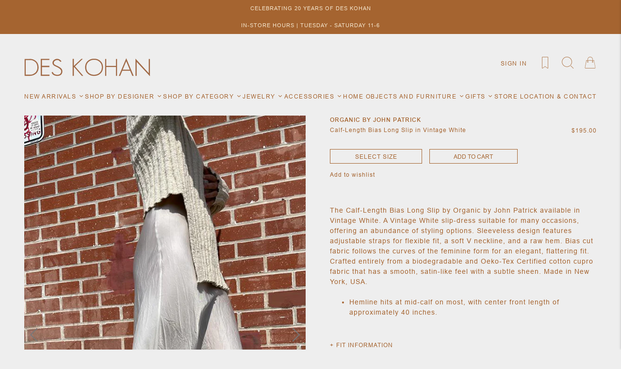

--- FILE ---
content_type: text/html; charset=utf-8
request_url: https://www.deskohan.com/collections/dresses-1/products/vintage-white-calf-length-bias-long-slip
body_size: 26258
content:
<!doctype html>
<!--[if IE 9]> <html class="ie9 no-js supports-no-cookies" lang="en"> <![endif]-->
<!--[if (gt IE 9)|!(IE)]><!--> <html class="no-js supports-no-cookies" lang="en"> <!--<![endif]-->
<head>
  <meta charset="utf-8">
  <meta http-equiv="X-UA-Compatible" content="IE=edge">
  <meta name="viewport" content="width=device-width, minimum-scale=1.0, maximum-scale=12.0, user-scalable=yes">
  <meta name="theme-color" content="">
  <link rel="canonical" href="https://www.deskohan.com/products/vintage-white-calf-length-bias-long-slip">
  
  <meta name="facebook-domain-verification" content="ks4d39qc243i8bw5ngredmd7mqmjzy" />

  
    <link rel="shortcut icon" href="//www.deskohan.com/cdn/shop/files/ICO_32x32.png?v=1614285420" type="image/png">
  

  
  <title>
    Calf-Length Bias Long Slip in Vintage White
    
    
    
      &ndash; Des Kohan
    
  </title>

  
    <meta name="description" content="The Calf-Length Bias Long Slip by Organic by John Patrick available in Vintage White. A Vintage White slip-dress suitable for many occasions, offering an abundance of styling options. Sleeveless design features adjustable straps for flexible fit, a soft V neckline, and a raw hem. Bias cut fabric follows the curves of t">
  

  


<meta property="og:site_name" content="Des Kohan">
<meta property="og:url" content="https://www.deskohan.com/products/vintage-white-calf-length-bias-long-slip">
<meta property="og:title" content="Calf-Length Bias Long Slip in Vintage White">
<meta property="og:type" content="product">
<meta property="og:description" content="The Calf-Length Bias Long Slip by Organic by John Patrick available in Vintage White. A Vintage White slip-dress suitable for many occasions, offering an abundance of styling options. Sleeveless design features adjustable straps for flexible fit, a soft V neckline, and a raw hem. Bias cut fabric follows the curves of t"><meta property="product:availability" content="instock">
  <meta property="product:price:amount" content="195.00">
  <meta property="product:price:currency" content="USD"><meta property="og:image" content="http://www.deskohan.com/cdn/shop/products/VINTAGEWHITECALF-LENGTHBIASLONGSLIP1a.png?v=1653593127">
      <meta property="og:image:secure_url" content="https://www.deskohan.com/cdn/shop/products/VINTAGEWHITECALF-LENGTHBIASLONGSLIP1a.png?v=1653593127">
      <meta property="og:image:width" content="600">
      <meta property="og:image:height" content="902">
      <meta property="og:image:alt" content="Organic by John Patrick Calf-Length Bias Long Slip in Vintage White"><meta property="og:image" content="http://www.deskohan.com/cdn/shop/products/VINTAGEWHITECALF-LENGTHBIASLONGSLIP3a.png?v=1653593127">
      <meta property="og:image:secure_url" content="https://www.deskohan.com/cdn/shop/products/VINTAGEWHITECALF-LENGTHBIASLONGSLIP3a.png?v=1653593127">
      <meta property="og:image:width" content="600">
      <meta property="og:image:height" content="902">
      <meta property="og:image:alt" content="Organic by John Patrick Calf-Length Bias Long Slip in Vintage White"><meta property="og:image" content="http://www.deskohan.com/cdn/shop/products/VINTAGEWHITECALF-LENGTHBIASLONGSLIP4a.png?v=1653593127">
      <meta property="og:image:secure_url" content="https://www.deskohan.com/cdn/shop/products/VINTAGEWHITECALF-LENGTHBIASLONGSLIP4a.png?v=1653593127">
      <meta property="og:image:width" content="600">
      <meta property="og:image:height" content="902">
      <meta property="og:image:alt" content="Organic by John Patrick Calf-Length Bias Long Slip in Vintage White">

<meta name="twitter:site" content="@">
<meta name="twitter:card" content="summary_large_image">
<meta name="twitter:title" content="Calf-Length Bias Long Slip in Vintage White">
<meta name="twitter:description" content="The Calf-Length Bias Long Slip by Organic by John Patrick available in Vintage White. A Vintage White slip-dress suitable for many occasions, offering an abundance of styling options. Sleeveless design features adjustable straps for flexible fit, a soft V neckline, and a raw hem. Bias cut fabric follows the curves of t">

  <style>

  @font-face {
  font-family: Raleway;
  font-weight: 400;
  font-style: normal;
  src: url("//www.deskohan.com/cdn/fonts/raleway/raleway_n4.2c76ddd103ff0f30b1230f13e160330ff8b2c68a.woff2") format("woff2"),
       url("//www.deskohan.com/cdn/fonts/raleway/raleway_n4.c057757dddc39994ad5d9c9f58e7c2c2a72359a9.woff") format("woff");
}

  @font-face {
  font-family: Arimo;
  font-weight: 400;
  font-style: normal;
  src: url("//www.deskohan.com/cdn/fonts/arimo/arimo_n4.a7efb558ca22d2002248bbe6f302a98edee38e35.woff2") format("woff2"),
       url("//www.deskohan.com/cdn/fonts/arimo/arimo_n4.0da809f7d1d5ede2a73be7094ac00741efdb6387.woff") format("woff");
}

@font-face {
  font-family: Raleway;
  font-weight: 100;
  font-style: normal;
  src: url("//www.deskohan.com/cdn/fonts/raleway/raleway_n1.e5d980f641f072b71e801d4ed82074f4e1965216.woff2") format("woff2"),
       url("//www.deskohan.com/cdn/fonts/raleway/raleway_n1.23f758de30d1665f040919c8e41031f943997a1e.woff") format("woff");
}

  @font-face {
  font-family: Raleway;
  font-weight: 300;
  font-style: normal;
  src: url("//www.deskohan.com/cdn/fonts/raleway/raleway_n3.8b41f9f76b3ea43a64923d0e171aec8d8d64ca51.woff2") format("woff2"),
       url("//www.deskohan.com/cdn/fonts/raleway/raleway_n3.0f52cef63575e7aefb853e37056ce58cecface1a.woff") format("woff");
}

  @font-face {
  font-family: Raleway;
  font-weight: 500;
  font-style: normal;
  src: url("//www.deskohan.com/cdn/fonts/raleway/raleway_n5.0f898fcb9d16ae9a622ce7e706bb26c4a01b5028.woff2") format("woff2"),
       url("//www.deskohan.com/cdn/fonts/raleway/raleway_n5.c754eb57a4de1b66b11f20a04a7e3f1462e000f4.woff") format("woff");
}

  @font-face {
  font-family: Raleway;
  font-weight: 700;
  font-style: normal;
  src: url("//www.deskohan.com/cdn/fonts/raleway/raleway_n7.740cf9e1e4566800071db82eeca3cca45f43ba63.woff2") format("woff2"),
       url("//www.deskohan.com/cdn/fonts/raleway/raleway_n7.84943791ecde186400af8db54cf3b5b5e5049a8f.woff") format("woff");
}


  
  @font-face {
  font-family: Arimo;
  font-weight: 600;
  font-style: normal;
  src: url("//www.deskohan.com/cdn/fonts/arimo/arimo_n6.9c18b0befd86597f319b7d7f925727d04c262b32.woff2") format("woff2"),
       url("//www.deskohan.com/cdn/fonts/arimo/arimo_n6.422bf6679b81a8bfb1b25d19299a53688390c2b9.woff") format("woff");
}

  @font-face {
  font-family: Arimo;
  font-weight: 700;
  font-style: normal;
  src: url("//www.deskohan.com/cdn/fonts/arimo/arimo_n7.1d2d0638e6a1228d86beb0e10006e3280ccb2d04.woff2") format("woff2"),
       url("//www.deskohan.com/cdn/fonts/arimo/arimo_n7.f4b9139e8eac4a17b38b8707044c20f54c3be479.woff") format("woff");
}


  :root {
    --color-accent: #a56430;
    --color-accent-hover: #8d5325;
    --color-body-text: #a56430;
    --color-main-background: #fff;
    --color-border: #a56430;
    --color-button-background: #000000;
    --color-button-text: #161d25;


    /* ------- Header Font --------*/
    
    --font-heading: Raleway, sans-serif;
    

    
    --font-body: Arimo, sans-serif;

    --padding-homepage-sections: 70px;
    --product-grid-height: 225px;

    /* ------- Header --------*/
    --color-header-bg: #eeeeee;
    --color-header-links: #a56430;
    --header-bar-size: 100px;
    --header-url-font-size: 12px;
    --header-icon-size: 25px;

    /* ------- announcement --------*/
    --announcement-height: 30px;
    --announcement-bg-color: #a56430;
    --announcement-text-color: #ffffff;
    --announcement-font-size: 14px;

    /* ------- Shipping bar --------*/
    --shipping-height: 30px;
    --shipping-bg-color: #c92127;
    --shipping-text-color: #ffffff;
    --shipping-font-size: 16px;

    /* ------- Primary button --------*/
    --primary-button-bg-color: rgba(0,0,0,0);
    --primary-button-text-color: #a56430;
    --primary-button-hover-bg-color: rgba(0,0,0,0);
    --primary-button-hover-text-color: #864b1c;
    --primary-button-border-color: rgba(0,0,0,0);
    --primary-button-height: 20px;
    --primary-button-font-size: 12px;

    /* ------- Add to cart button --------*/
    --atc-button-bg-color: rgba(0,0,0,0);
    --atc-button-text-color: #a56430;
    --atc-button-hover-bg-color: #a56430;
    --atc-button-hover-text-color: #a56430;
    --atc-button-border-color: #a56430;
    --atc-button-height: 36px;
    --atc-button-font-size: 14px;


/* ------- Shipping bar --------*/
    
      --shipping-bar-height: 0px;
    
  }
</style>
  <link href="//www.deskohan.com/cdn/shop/t/17/assets/theme.min.css?v=85920404519158708801738608673" rel="stylesheet" type="text/css" media="all" />
  <link href="//www.deskohan.com/cdn/shop/t/17/assets/custom.css?v=88682152062031100371739291934" rel="stylesheet" type="text/css" media="all" />

  <script>window.performance && window.performance.mark && window.performance.mark('shopify.content_for_header.start');</script><meta id="shopify-digital-wallet" name="shopify-digital-wallet" content="/41852534952/digital_wallets/dialog">
<meta name="shopify-checkout-api-token" content="742893d383ed11a57e3df0398eaade2b">
<meta id="in-context-paypal-metadata" data-shop-id="41852534952" data-venmo-supported="false" data-environment="production" data-locale="en_US" data-paypal-v4="true" data-currency="USD">
<link rel="alternate" type="application/json+oembed" href="https://www.deskohan.com/products/vintage-white-calf-length-bias-long-slip.oembed">
<script async="async" src="/checkouts/internal/preloads.js?locale=en-US"></script>
<link rel="preconnect" href="https://shop.app" crossorigin="anonymous">
<script async="async" src="https://shop.app/checkouts/internal/preloads.js?locale=en-US&shop_id=41852534952" crossorigin="anonymous"></script>
<script id="apple-pay-shop-capabilities" type="application/json">{"shopId":41852534952,"countryCode":"US","currencyCode":"USD","merchantCapabilities":["supports3DS"],"merchantId":"gid:\/\/shopify\/Shop\/41852534952","merchantName":"Des Kohan","requiredBillingContactFields":["postalAddress","email","phone"],"requiredShippingContactFields":["postalAddress","email","phone"],"shippingType":"shipping","supportedNetworks":["visa","masterCard","amex","discover","elo","jcb"],"total":{"type":"pending","label":"Des Kohan","amount":"1.00"},"shopifyPaymentsEnabled":true,"supportsSubscriptions":true}</script>
<script id="shopify-features" type="application/json">{"accessToken":"742893d383ed11a57e3df0398eaade2b","betas":["rich-media-storefront-analytics"],"domain":"www.deskohan.com","predictiveSearch":true,"shopId":41852534952,"locale":"en"}</script>
<script>var Shopify = Shopify || {};
Shopify.shop = "des-kohan.myshopify.com";
Shopify.locale = "en";
Shopify.currency = {"active":"USD","rate":"1.0"};
Shopify.country = "US";
Shopify.theme = {"name":"Des Kohan - 2025","id":148485472512,"schema_name":"Des Kohan","schema_version":"1.0.3","theme_store_id":null,"role":"main"};
Shopify.theme.handle = "null";
Shopify.theme.style = {"id":null,"handle":null};
Shopify.cdnHost = "www.deskohan.com/cdn";
Shopify.routes = Shopify.routes || {};
Shopify.routes.root = "/";</script>
<script type="module">!function(o){(o.Shopify=o.Shopify||{}).modules=!0}(window);</script>
<script>!function(o){function n(){var o=[];function n(){o.push(Array.prototype.slice.apply(arguments))}return n.q=o,n}var t=o.Shopify=o.Shopify||{};t.loadFeatures=n(),t.autoloadFeatures=n()}(window);</script>
<script>
  window.ShopifyPay = window.ShopifyPay || {};
  window.ShopifyPay.apiHost = "shop.app\/pay";
  window.ShopifyPay.redirectState = null;
</script>
<script id="shop-js-analytics" type="application/json">{"pageType":"product"}</script>
<script defer="defer" async type="module" src="//www.deskohan.com/cdn/shopifycloud/shop-js/modules/v2/client.init-shop-cart-sync_C5BV16lS.en.esm.js"></script>
<script defer="defer" async type="module" src="//www.deskohan.com/cdn/shopifycloud/shop-js/modules/v2/chunk.common_CygWptCX.esm.js"></script>
<script type="module">
  await import("//www.deskohan.com/cdn/shopifycloud/shop-js/modules/v2/client.init-shop-cart-sync_C5BV16lS.en.esm.js");
await import("//www.deskohan.com/cdn/shopifycloud/shop-js/modules/v2/chunk.common_CygWptCX.esm.js");

  window.Shopify.SignInWithShop?.initShopCartSync?.({"fedCMEnabled":true,"windoidEnabled":true});

</script>
<script>
  window.Shopify = window.Shopify || {};
  if (!window.Shopify.featureAssets) window.Shopify.featureAssets = {};
  window.Shopify.featureAssets['shop-js'] = {"shop-cart-sync":["modules/v2/client.shop-cart-sync_ZFArdW7E.en.esm.js","modules/v2/chunk.common_CygWptCX.esm.js"],"init-fed-cm":["modules/v2/client.init-fed-cm_CmiC4vf6.en.esm.js","modules/v2/chunk.common_CygWptCX.esm.js"],"shop-button":["modules/v2/client.shop-button_tlx5R9nI.en.esm.js","modules/v2/chunk.common_CygWptCX.esm.js"],"shop-cash-offers":["modules/v2/client.shop-cash-offers_DOA2yAJr.en.esm.js","modules/v2/chunk.common_CygWptCX.esm.js","modules/v2/chunk.modal_D71HUcav.esm.js"],"init-windoid":["modules/v2/client.init-windoid_sURxWdc1.en.esm.js","modules/v2/chunk.common_CygWptCX.esm.js"],"shop-toast-manager":["modules/v2/client.shop-toast-manager_ClPi3nE9.en.esm.js","modules/v2/chunk.common_CygWptCX.esm.js"],"init-shop-email-lookup-coordinator":["modules/v2/client.init-shop-email-lookup-coordinator_B8hsDcYM.en.esm.js","modules/v2/chunk.common_CygWptCX.esm.js"],"init-shop-cart-sync":["modules/v2/client.init-shop-cart-sync_C5BV16lS.en.esm.js","modules/v2/chunk.common_CygWptCX.esm.js"],"avatar":["modules/v2/client.avatar_BTnouDA3.en.esm.js"],"pay-button":["modules/v2/client.pay-button_FdsNuTd3.en.esm.js","modules/v2/chunk.common_CygWptCX.esm.js"],"init-customer-accounts":["modules/v2/client.init-customer-accounts_DxDtT_ad.en.esm.js","modules/v2/client.shop-login-button_C5VAVYt1.en.esm.js","modules/v2/chunk.common_CygWptCX.esm.js","modules/v2/chunk.modal_D71HUcav.esm.js"],"init-shop-for-new-customer-accounts":["modules/v2/client.init-shop-for-new-customer-accounts_ChsxoAhi.en.esm.js","modules/v2/client.shop-login-button_C5VAVYt1.en.esm.js","modules/v2/chunk.common_CygWptCX.esm.js","modules/v2/chunk.modal_D71HUcav.esm.js"],"shop-login-button":["modules/v2/client.shop-login-button_C5VAVYt1.en.esm.js","modules/v2/chunk.common_CygWptCX.esm.js","modules/v2/chunk.modal_D71HUcav.esm.js"],"init-customer-accounts-sign-up":["modules/v2/client.init-customer-accounts-sign-up_CPSyQ0Tj.en.esm.js","modules/v2/client.shop-login-button_C5VAVYt1.en.esm.js","modules/v2/chunk.common_CygWptCX.esm.js","modules/v2/chunk.modal_D71HUcav.esm.js"],"shop-follow-button":["modules/v2/client.shop-follow-button_Cva4Ekp9.en.esm.js","modules/v2/chunk.common_CygWptCX.esm.js","modules/v2/chunk.modal_D71HUcav.esm.js"],"checkout-modal":["modules/v2/client.checkout-modal_BPM8l0SH.en.esm.js","modules/v2/chunk.common_CygWptCX.esm.js","modules/v2/chunk.modal_D71HUcav.esm.js"],"lead-capture":["modules/v2/client.lead-capture_Bi8yE_yS.en.esm.js","modules/v2/chunk.common_CygWptCX.esm.js","modules/v2/chunk.modal_D71HUcav.esm.js"],"shop-login":["modules/v2/client.shop-login_D6lNrXab.en.esm.js","modules/v2/chunk.common_CygWptCX.esm.js","modules/v2/chunk.modal_D71HUcav.esm.js"],"payment-terms":["modules/v2/client.payment-terms_CZxnsJam.en.esm.js","modules/v2/chunk.common_CygWptCX.esm.js","modules/v2/chunk.modal_D71HUcav.esm.js"]};
</script>
<script>(function() {
  var isLoaded = false;
  function asyncLoad() {
    if (isLoaded) return;
    isLoaded = true;
    var urls = ["\/\/cdn.secomapp.com\/bannerslider\/scripts\/des-kohan.20200812014328.scripttag.js?shop=des-kohan.myshopify.com","https:\/\/apps.shapeyourshop.com\/des-kohan\/frontend\/deskhoanScriptTag.js?shop=des-kohan.myshopify.com","https:\/\/chimpstatic.com\/mcjs-connected\/js\/users\/5b2b6851018e7eb832c6ee383\/9be1062cdc5e573361d9c943b.js?shop=des-kohan.myshopify.com","https:\/\/jsappcdn.hikeorders.com\/main\/assets\/js\/hko-accessibility.min.js?widgetId=SWIGOA8fFBW7\u0026shop=des-kohan.myshopify.com","\/\/backinstock.useamp.com\/widget\/29443_1767155664.js?category=bis\u0026v=6\u0026shop=des-kohan.myshopify.com"];
    for (var i = 0; i < urls.length; i++) {
      var s = document.createElement('script');
      s.type = 'text/javascript';
      s.async = true;
      s.src = urls[i];
      var x = document.getElementsByTagName('script')[0];
      x.parentNode.insertBefore(s, x);
    }
  };
  if(window.attachEvent) {
    window.attachEvent('onload', asyncLoad);
  } else {
    window.addEventListener('load', asyncLoad, false);
  }
})();</script>
<script id="__st">var __st={"a":41852534952,"offset":-28800,"reqid":"6bffc445-95f2-4b14-9061-f364fca75921-1768829921","pageurl":"www.deskohan.com\/collections\/dresses-1\/products\/vintage-white-calf-length-bias-long-slip","u":"25fe101c7e88","p":"product","rtyp":"product","rid":7769271992576};</script>
<script>window.ShopifyPaypalV4VisibilityTracking = true;</script>
<script id="captcha-bootstrap">!function(){'use strict';const t='contact',e='account',n='new_comment',o=[[t,t],['blogs',n],['comments',n],[t,'customer']],c=[[e,'customer_login'],[e,'guest_login'],[e,'recover_customer_password'],[e,'create_customer']],r=t=>t.map((([t,e])=>`form[action*='/${t}']:not([data-nocaptcha='true']) input[name='form_type'][value='${e}']`)).join(','),a=t=>()=>t?[...document.querySelectorAll(t)].map((t=>t.form)):[];function s(){const t=[...o],e=r(t);return a(e)}const i='password',u='form_key',d=['recaptcha-v3-token','g-recaptcha-response','h-captcha-response',i],f=()=>{try{return window.sessionStorage}catch{return}},m='__shopify_v',_=t=>t.elements[u];function p(t,e,n=!1){try{const o=window.sessionStorage,c=JSON.parse(o.getItem(e)),{data:r}=function(t){const{data:e,action:n}=t;return t[m]||n?{data:e,action:n}:{data:t,action:n}}(c);for(const[e,n]of Object.entries(r))t.elements[e]&&(t.elements[e].value=n);n&&o.removeItem(e)}catch(o){console.error('form repopulation failed',{error:o})}}const l='form_type',E='cptcha';function T(t){t.dataset[E]=!0}const w=window,h=w.document,L='Shopify',v='ce_forms',y='captcha';let A=!1;((t,e)=>{const n=(g='f06e6c50-85a8-45c8-87d0-21a2b65856fe',I='https://cdn.shopify.com/shopifycloud/storefront-forms-hcaptcha/ce_storefront_forms_captcha_hcaptcha.v1.5.2.iife.js',D={infoText:'Protected by hCaptcha',privacyText:'Privacy',termsText:'Terms'},(t,e,n)=>{const o=w[L][v],c=o.bindForm;if(c)return c(t,g,e,D).then(n);var r;o.q.push([[t,g,e,D],n]),r=I,A||(h.body.append(Object.assign(h.createElement('script'),{id:'captcha-provider',async:!0,src:r})),A=!0)});var g,I,D;w[L]=w[L]||{},w[L][v]=w[L][v]||{},w[L][v].q=[],w[L][y]=w[L][y]||{},w[L][y].protect=function(t,e){n(t,void 0,e),T(t)},Object.freeze(w[L][y]),function(t,e,n,w,h,L){const[v,y,A,g]=function(t,e,n){const i=e?o:[],u=t?c:[],d=[...i,...u],f=r(d),m=r(i),_=r(d.filter((([t,e])=>n.includes(e))));return[a(f),a(m),a(_),s()]}(w,h,L),I=t=>{const e=t.target;return e instanceof HTMLFormElement?e:e&&e.form},D=t=>v().includes(t);t.addEventListener('submit',(t=>{const e=I(t);if(!e)return;const n=D(e)&&!e.dataset.hcaptchaBound&&!e.dataset.recaptchaBound,o=_(e),c=g().includes(e)&&(!o||!o.value);(n||c)&&t.preventDefault(),c&&!n&&(function(t){try{if(!f())return;!function(t){const e=f();if(!e)return;const n=_(t);if(!n)return;const o=n.value;o&&e.removeItem(o)}(t);const e=Array.from(Array(32),(()=>Math.random().toString(36)[2])).join('');!function(t,e){_(t)||t.append(Object.assign(document.createElement('input'),{type:'hidden',name:u})),t.elements[u].value=e}(t,e),function(t,e){const n=f();if(!n)return;const o=[...t.querySelectorAll(`input[type='${i}']`)].map((({name:t})=>t)),c=[...d,...o],r={};for(const[a,s]of new FormData(t).entries())c.includes(a)||(r[a]=s);n.setItem(e,JSON.stringify({[m]:1,action:t.action,data:r}))}(t,e)}catch(e){console.error('failed to persist form',e)}}(e),e.submit())}));const S=(t,e)=>{t&&!t.dataset[E]&&(n(t,e.some((e=>e===t))),T(t))};for(const o of['focusin','change'])t.addEventListener(o,(t=>{const e=I(t);D(e)&&S(e,y())}));const B=e.get('form_key'),M=e.get(l),P=B&&M;t.addEventListener('DOMContentLoaded',(()=>{const t=y();if(P)for(const e of t)e.elements[l].value===M&&p(e,B);[...new Set([...A(),...v().filter((t=>'true'===t.dataset.shopifyCaptcha))])].forEach((e=>S(e,t)))}))}(h,new URLSearchParams(w.location.search),n,t,e,['guest_login'])})(!0,!0)}();</script>
<script integrity="sha256-4kQ18oKyAcykRKYeNunJcIwy7WH5gtpwJnB7kiuLZ1E=" data-source-attribution="shopify.loadfeatures" defer="defer" src="//www.deskohan.com/cdn/shopifycloud/storefront/assets/storefront/load_feature-a0a9edcb.js" crossorigin="anonymous"></script>
<script crossorigin="anonymous" defer="defer" src="//www.deskohan.com/cdn/shopifycloud/storefront/assets/shopify_pay/storefront-65b4c6d7.js?v=20250812"></script>
<script data-source-attribution="shopify.dynamic_checkout.dynamic.init">var Shopify=Shopify||{};Shopify.PaymentButton=Shopify.PaymentButton||{isStorefrontPortableWallets:!0,init:function(){window.Shopify.PaymentButton.init=function(){};var t=document.createElement("script");t.src="https://www.deskohan.com/cdn/shopifycloud/portable-wallets/latest/portable-wallets.en.js",t.type="module",document.head.appendChild(t)}};
</script>
<script data-source-attribution="shopify.dynamic_checkout.buyer_consent">
  function portableWalletsHideBuyerConsent(e){var t=document.getElementById("shopify-buyer-consent"),n=document.getElementById("shopify-subscription-policy-button");t&&n&&(t.classList.add("hidden"),t.setAttribute("aria-hidden","true"),n.removeEventListener("click",e))}function portableWalletsShowBuyerConsent(e){var t=document.getElementById("shopify-buyer-consent"),n=document.getElementById("shopify-subscription-policy-button");t&&n&&(t.classList.remove("hidden"),t.removeAttribute("aria-hidden"),n.addEventListener("click",e))}window.Shopify?.PaymentButton&&(window.Shopify.PaymentButton.hideBuyerConsent=portableWalletsHideBuyerConsent,window.Shopify.PaymentButton.showBuyerConsent=portableWalletsShowBuyerConsent);
</script>
<script data-source-attribution="shopify.dynamic_checkout.cart.bootstrap">document.addEventListener("DOMContentLoaded",(function(){function t(){return document.querySelector("shopify-accelerated-checkout-cart, shopify-accelerated-checkout")}if(t())Shopify.PaymentButton.init();else{new MutationObserver((function(e,n){t()&&(Shopify.PaymentButton.init(),n.disconnect())})).observe(document.body,{childList:!0,subtree:!0})}}));
</script>
<link id="shopify-accelerated-checkout-styles" rel="stylesheet" media="screen" href="https://www.deskohan.com/cdn/shopifycloud/portable-wallets/latest/accelerated-checkout-backwards-compat.css" crossorigin="anonymous">
<style id="shopify-accelerated-checkout-cart">
        #shopify-buyer-consent {
  margin-top: 1em;
  display: inline-block;
  width: 100%;
}

#shopify-buyer-consent.hidden {
  display: none;
}

#shopify-subscription-policy-button {
  background: none;
  border: none;
  padding: 0;
  text-decoration: underline;
  font-size: inherit;
  cursor: pointer;
}

#shopify-subscription-policy-button::before {
  box-shadow: none;
}

      </style>

<script>window.performance && window.performance.mark && window.performance.mark('shopify.content_for_header.end');</script>
<link href="https://monorail-edge.shopifysvc.com" rel="dns-prefetch">
<script>(function(){if ("sendBeacon" in navigator && "performance" in window) {try {var session_token_from_headers = performance.getEntriesByType('navigation')[0].serverTiming.find(x => x.name == '_s').description;} catch {var session_token_from_headers = undefined;}var session_cookie_matches = document.cookie.match(/_shopify_s=([^;]*)/);var session_token_from_cookie = session_cookie_matches && session_cookie_matches.length === 2 ? session_cookie_matches[1] : "";var session_token = session_token_from_headers || session_token_from_cookie || "";function handle_abandonment_event(e) {var entries = performance.getEntries().filter(function(entry) {return /monorail-edge.shopifysvc.com/.test(entry.name);});if (!window.abandonment_tracked && entries.length === 0) {window.abandonment_tracked = true;var currentMs = Date.now();var navigation_start = performance.timing.navigationStart;var payload = {shop_id: 41852534952,url: window.location.href,navigation_start,duration: currentMs - navigation_start,session_token,page_type: "product"};window.navigator.sendBeacon("https://monorail-edge.shopifysvc.com/v1/produce", JSON.stringify({schema_id: "online_store_buyer_site_abandonment/1.1",payload: payload,metadata: {event_created_at_ms: currentMs,event_sent_at_ms: currentMs}}));}}window.addEventListener('pagehide', handle_abandonment_event);}}());</script>
<script id="web-pixels-manager-setup">(function e(e,d,r,n,o){if(void 0===o&&(o={}),!Boolean(null===(a=null===(i=window.Shopify)||void 0===i?void 0:i.analytics)||void 0===a?void 0:a.replayQueue)){var i,a;window.Shopify=window.Shopify||{};var t=window.Shopify;t.analytics=t.analytics||{};var s=t.analytics;s.replayQueue=[],s.publish=function(e,d,r){return s.replayQueue.push([e,d,r]),!0};try{self.performance.mark("wpm:start")}catch(e){}var l=function(){var e={modern:/Edge?\/(1{2}[4-9]|1[2-9]\d|[2-9]\d{2}|\d{4,})\.\d+(\.\d+|)|Firefox\/(1{2}[4-9]|1[2-9]\d|[2-9]\d{2}|\d{4,})\.\d+(\.\d+|)|Chrom(ium|e)\/(9{2}|\d{3,})\.\d+(\.\d+|)|(Maci|X1{2}).+ Version\/(15\.\d+|(1[6-9]|[2-9]\d|\d{3,})\.\d+)([,.]\d+|)( \(\w+\)|)( Mobile\/\w+|) Safari\/|Chrome.+OPR\/(9{2}|\d{3,})\.\d+\.\d+|(CPU[ +]OS|iPhone[ +]OS|CPU[ +]iPhone|CPU IPhone OS|CPU iPad OS)[ +]+(15[._]\d+|(1[6-9]|[2-9]\d|\d{3,})[._]\d+)([._]\d+|)|Android:?[ /-](13[3-9]|1[4-9]\d|[2-9]\d{2}|\d{4,})(\.\d+|)(\.\d+|)|Android.+Firefox\/(13[5-9]|1[4-9]\d|[2-9]\d{2}|\d{4,})\.\d+(\.\d+|)|Android.+Chrom(ium|e)\/(13[3-9]|1[4-9]\d|[2-9]\d{2}|\d{4,})\.\d+(\.\d+|)|SamsungBrowser\/([2-9]\d|\d{3,})\.\d+/,legacy:/Edge?\/(1[6-9]|[2-9]\d|\d{3,})\.\d+(\.\d+|)|Firefox\/(5[4-9]|[6-9]\d|\d{3,})\.\d+(\.\d+|)|Chrom(ium|e)\/(5[1-9]|[6-9]\d|\d{3,})\.\d+(\.\d+|)([\d.]+$|.*Safari\/(?![\d.]+ Edge\/[\d.]+$))|(Maci|X1{2}).+ Version\/(10\.\d+|(1[1-9]|[2-9]\d|\d{3,})\.\d+)([,.]\d+|)( \(\w+\)|)( Mobile\/\w+|) Safari\/|Chrome.+OPR\/(3[89]|[4-9]\d|\d{3,})\.\d+\.\d+|(CPU[ +]OS|iPhone[ +]OS|CPU[ +]iPhone|CPU IPhone OS|CPU iPad OS)[ +]+(10[._]\d+|(1[1-9]|[2-9]\d|\d{3,})[._]\d+)([._]\d+|)|Android:?[ /-](13[3-9]|1[4-9]\d|[2-9]\d{2}|\d{4,})(\.\d+|)(\.\d+|)|Mobile Safari.+OPR\/([89]\d|\d{3,})\.\d+\.\d+|Android.+Firefox\/(13[5-9]|1[4-9]\d|[2-9]\d{2}|\d{4,})\.\d+(\.\d+|)|Android.+Chrom(ium|e)\/(13[3-9]|1[4-9]\d|[2-9]\d{2}|\d{4,})\.\d+(\.\d+|)|Android.+(UC? ?Browser|UCWEB|U3)[ /]?(15\.([5-9]|\d{2,})|(1[6-9]|[2-9]\d|\d{3,})\.\d+)\.\d+|SamsungBrowser\/(5\.\d+|([6-9]|\d{2,})\.\d+)|Android.+MQ{2}Browser\/(14(\.(9|\d{2,})|)|(1[5-9]|[2-9]\d|\d{3,})(\.\d+|))(\.\d+|)|K[Aa][Ii]OS\/(3\.\d+|([4-9]|\d{2,})\.\d+)(\.\d+|)/},d=e.modern,r=e.legacy,n=navigator.userAgent;return n.match(d)?"modern":n.match(r)?"legacy":"unknown"}(),u="modern"===l?"modern":"legacy",c=(null!=n?n:{modern:"",legacy:""})[u],f=function(e){return[e.baseUrl,"/wpm","/b",e.hashVersion,"modern"===e.buildTarget?"m":"l",".js"].join("")}({baseUrl:d,hashVersion:r,buildTarget:u}),m=function(e){var d=e.version,r=e.bundleTarget,n=e.surface,o=e.pageUrl,i=e.monorailEndpoint;return{emit:function(e){var a=e.status,t=e.errorMsg,s=(new Date).getTime(),l=JSON.stringify({metadata:{event_sent_at_ms:s},events:[{schema_id:"web_pixels_manager_load/3.1",payload:{version:d,bundle_target:r,page_url:o,status:a,surface:n,error_msg:t},metadata:{event_created_at_ms:s}}]});if(!i)return console&&console.warn&&console.warn("[Web Pixels Manager] No Monorail endpoint provided, skipping logging."),!1;try{return self.navigator.sendBeacon.bind(self.navigator)(i,l)}catch(e){}var u=new XMLHttpRequest;try{return u.open("POST",i,!0),u.setRequestHeader("Content-Type","text/plain"),u.send(l),!0}catch(e){return console&&console.warn&&console.warn("[Web Pixels Manager] Got an unhandled error while logging to Monorail."),!1}}}}({version:r,bundleTarget:l,surface:e.surface,pageUrl:self.location.href,monorailEndpoint:e.monorailEndpoint});try{o.browserTarget=l,function(e){var d=e.src,r=e.async,n=void 0===r||r,o=e.onload,i=e.onerror,a=e.sri,t=e.scriptDataAttributes,s=void 0===t?{}:t,l=document.createElement("script"),u=document.querySelector("head"),c=document.querySelector("body");if(l.async=n,l.src=d,a&&(l.integrity=a,l.crossOrigin="anonymous"),s)for(var f in s)if(Object.prototype.hasOwnProperty.call(s,f))try{l.dataset[f]=s[f]}catch(e){}if(o&&l.addEventListener("load",o),i&&l.addEventListener("error",i),u)u.appendChild(l);else{if(!c)throw new Error("Did not find a head or body element to append the script");c.appendChild(l)}}({src:f,async:!0,onload:function(){if(!function(){var e,d;return Boolean(null===(d=null===(e=window.Shopify)||void 0===e?void 0:e.analytics)||void 0===d?void 0:d.initialized)}()){var d=window.webPixelsManager.init(e)||void 0;if(d){var r=window.Shopify.analytics;r.replayQueue.forEach((function(e){var r=e[0],n=e[1],o=e[2];d.publishCustomEvent(r,n,o)})),r.replayQueue=[],r.publish=d.publishCustomEvent,r.visitor=d.visitor,r.initialized=!0}}},onerror:function(){return m.emit({status:"failed",errorMsg:"".concat(f," has failed to load")})},sri:function(e){var d=/^sha384-[A-Za-z0-9+/=]+$/;return"string"==typeof e&&d.test(e)}(c)?c:"",scriptDataAttributes:o}),m.emit({status:"loading"})}catch(e){m.emit({status:"failed",errorMsg:(null==e?void 0:e.message)||"Unknown error"})}}})({shopId: 41852534952,storefrontBaseUrl: "https://www.deskohan.com",extensionsBaseUrl: "https://extensions.shopifycdn.com/cdn/shopifycloud/web-pixels-manager",monorailEndpoint: "https://monorail-edge.shopifysvc.com/unstable/produce_batch",surface: "storefront-renderer",enabledBetaFlags: ["2dca8a86"],webPixelsConfigList: [{"id":"195199232","configuration":"{\"pixel_id\":\"330420791564924\",\"pixel_type\":\"facebook_pixel\",\"metaapp_system_user_token\":\"-\"}","eventPayloadVersion":"v1","runtimeContext":"OPEN","scriptVersion":"ca16bc87fe92b6042fbaa3acc2fbdaa6","type":"APP","apiClientId":2329312,"privacyPurposes":["ANALYTICS","MARKETING","SALE_OF_DATA"],"dataSharingAdjustments":{"protectedCustomerApprovalScopes":["read_customer_address","read_customer_email","read_customer_name","read_customer_personal_data","read_customer_phone"]}},{"id":"79397120","eventPayloadVersion":"v1","runtimeContext":"LAX","scriptVersion":"1","type":"CUSTOM","privacyPurposes":["ANALYTICS"],"name":"Google Analytics tag (migrated)"},{"id":"shopify-app-pixel","configuration":"{}","eventPayloadVersion":"v1","runtimeContext":"STRICT","scriptVersion":"0450","apiClientId":"shopify-pixel","type":"APP","privacyPurposes":["ANALYTICS","MARKETING"]},{"id":"shopify-custom-pixel","eventPayloadVersion":"v1","runtimeContext":"LAX","scriptVersion":"0450","apiClientId":"shopify-pixel","type":"CUSTOM","privacyPurposes":["ANALYTICS","MARKETING"]}],isMerchantRequest: false,initData: {"shop":{"name":"Des Kohan","paymentSettings":{"currencyCode":"USD"},"myshopifyDomain":"des-kohan.myshopify.com","countryCode":"US","storefrontUrl":"https:\/\/www.deskohan.com"},"customer":null,"cart":null,"checkout":null,"productVariants":[{"price":{"amount":195.0,"currencyCode":"USD"},"product":{"title":"Calf-Length Bias Long Slip in Vintage White","vendor":"Organic by John Patrick","id":"7769271992576","untranslatedTitle":"Calf-Length Bias Long Slip in Vintage White","url":"\/products\/vintage-white-calf-length-bias-long-slip","type":"Dresses"},"id":"42846828527872","image":{"src":"\/\/www.deskohan.com\/cdn\/shop\/products\/VINTAGEWHITECALF-LENGTHBIASLONGSLIP1a.png?v=1653593127"},"sku":null,"title":"XS \/ Vintage White","untranslatedTitle":"XS \/ Vintage White"},{"price":{"amount":195.0,"currencyCode":"USD"},"product":{"title":"Calf-Length Bias Long Slip in Vintage White","vendor":"Organic by John Patrick","id":"7769271992576","untranslatedTitle":"Calf-Length Bias Long Slip in Vintage White","url":"\/products\/vintage-white-calf-length-bias-long-slip","type":"Dresses"},"id":"42846828560640","image":{"src":"\/\/www.deskohan.com\/cdn\/shop\/products\/VINTAGEWHITECALF-LENGTHBIASLONGSLIP1a.png?v=1653593127"},"sku":null,"title":"S \/ Vintage White","untranslatedTitle":"S \/ Vintage White"},{"price":{"amount":195.0,"currencyCode":"USD"},"product":{"title":"Calf-Length Bias Long Slip in Vintage White","vendor":"Organic by John Patrick","id":"7769271992576","untranslatedTitle":"Calf-Length Bias Long Slip in Vintage White","url":"\/products\/vintage-white-calf-length-bias-long-slip","type":"Dresses"},"id":"42846828593408","image":{"src":"\/\/www.deskohan.com\/cdn\/shop\/products\/VINTAGEWHITECALF-LENGTHBIASLONGSLIP1a.png?v=1653593127"},"sku":null,"title":"M \/ Vintage White","untranslatedTitle":"M \/ Vintage White"},{"price":{"amount":195.0,"currencyCode":"USD"},"product":{"title":"Calf-Length Bias Long Slip in Vintage White","vendor":"Organic by John Patrick","id":"7769271992576","untranslatedTitle":"Calf-Length Bias Long Slip in Vintage White","url":"\/products\/vintage-white-calf-length-bias-long-slip","type":"Dresses"},"id":"42846828626176","image":{"src":"\/\/www.deskohan.com\/cdn\/shop\/products\/VINTAGEWHITECALF-LENGTHBIASLONGSLIP1a.png?v=1653593127"},"sku":null,"title":"L \/ Vintage White","untranslatedTitle":"L \/ Vintage White"}],"purchasingCompany":null},},"https://www.deskohan.com/cdn","fcfee988w5aeb613cpc8e4bc33m6693e112",{"modern":"","legacy":""},{"shopId":"41852534952","storefrontBaseUrl":"https:\/\/www.deskohan.com","extensionBaseUrl":"https:\/\/extensions.shopifycdn.com\/cdn\/shopifycloud\/web-pixels-manager","surface":"storefront-renderer","enabledBetaFlags":"[\"2dca8a86\"]","isMerchantRequest":"false","hashVersion":"fcfee988w5aeb613cpc8e4bc33m6693e112","publish":"custom","events":"[[\"page_viewed\",{}],[\"product_viewed\",{\"productVariant\":{\"price\":{\"amount\":195.0,\"currencyCode\":\"USD\"},\"product\":{\"title\":\"Calf-Length Bias Long Slip in Vintage White\",\"vendor\":\"Organic by John Patrick\",\"id\":\"7769271992576\",\"untranslatedTitle\":\"Calf-Length Bias Long Slip in Vintage White\",\"url\":\"\/products\/vintage-white-calf-length-bias-long-slip\",\"type\":\"Dresses\"},\"id\":\"42846828527872\",\"image\":{\"src\":\"\/\/www.deskohan.com\/cdn\/shop\/products\/VINTAGEWHITECALF-LENGTHBIASLONGSLIP1a.png?v=1653593127\"},\"sku\":null,\"title\":\"XS \/ Vintage White\",\"untranslatedTitle\":\"XS \/ Vintage White\"}}]]"});</script><script>
  window.ShopifyAnalytics = window.ShopifyAnalytics || {};
  window.ShopifyAnalytics.meta = window.ShopifyAnalytics.meta || {};
  window.ShopifyAnalytics.meta.currency = 'USD';
  var meta = {"product":{"id":7769271992576,"gid":"gid:\/\/shopify\/Product\/7769271992576","vendor":"Organic by John Patrick","type":"Dresses","handle":"vintage-white-calf-length-bias-long-slip","variants":[{"id":42846828527872,"price":19500,"name":"Calf-Length Bias Long Slip in Vintage White - XS \/ Vintage White","public_title":"XS \/ Vintage White","sku":null},{"id":42846828560640,"price":19500,"name":"Calf-Length Bias Long Slip in Vintage White - S \/ Vintage White","public_title":"S \/ Vintage White","sku":null},{"id":42846828593408,"price":19500,"name":"Calf-Length Bias Long Slip in Vintage White - M \/ Vintage White","public_title":"M \/ Vintage White","sku":null},{"id":42846828626176,"price":19500,"name":"Calf-Length Bias Long Slip in Vintage White - L \/ Vintage White","public_title":"L \/ Vintage White","sku":null}],"remote":false},"page":{"pageType":"product","resourceType":"product","resourceId":7769271992576,"requestId":"6bffc445-95f2-4b14-9061-f364fca75921-1768829921"}};
  for (var attr in meta) {
    window.ShopifyAnalytics.meta[attr] = meta[attr];
  }
</script>
<script class="analytics">
  (function () {
    var customDocumentWrite = function(content) {
      var jquery = null;

      if (window.jQuery) {
        jquery = window.jQuery;
      } else if (window.Checkout && window.Checkout.$) {
        jquery = window.Checkout.$;
      }

      if (jquery) {
        jquery('body').append(content);
      }
    };

    var hasLoggedConversion = function(token) {
      if (token) {
        return document.cookie.indexOf('loggedConversion=' + token) !== -1;
      }
      return false;
    }

    var setCookieIfConversion = function(token) {
      if (token) {
        var twoMonthsFromNow = new Date(Date.now());
        twoMonthsFromNow.setMonth(twoMonthsFromNow.getMonth() + 2);

        document.cookie = 'loggedConversion=' + token + '; expires=' + twoMonthsFromNow;
      }
    }

    var trekkie = window.ShopifyAnalytics.lib = window.trekkie = window.trekkie || [];
    if (trekkie.integrations) {
      return;
    }
    trekkie.methods = [
      'identify',
      'page',
      'ready',
      'track',
      'trackForm',
      'trackLink'
    ];
    trekkie.factory = function(method) {
      return function() {
        var args = Array.prototype.slice.call(arguments);
        args.unshift(method);
        trekkie.push(args);
        return trekkie;
      };
    };
    for (var i = 0; i < trekkie.methods.length; i++) {
      var key = trekkie.methods[i];
      trekkie[key] = trekkie.factory(key);
    }
    trekkie.load = function(config) {
      trekkie.config = config || {};
      trekkie.config.initialDocumentCookie = document.cookie;
      var first = document.getElementsByTagName('script')[0];
      var script = document.createElement('script');
      script.type = 'text/javascript';
      script.onerror = function(e) {
        var scriptFallback = document.createElement('script');
        scriptFallback.type = 'text/javascript';
        scriptFallback.onerror = function(error) {
                var Monorail = {
      produce: function produce(monorailDomain, schemaId, payload) {
        var currentMs = new Date().getTime();
        var event = {
          schema_id: schemaId,
          payload: payload,
          metadata: {
            event_created_at_ms: currentMs,
            event_sent_at_ms: currentMs
          }
        };
        return Monorail.sendRequest("https://" + monorailDomain + "/v1/produce", JSON.stringify(event));
      },
      sendRequest: function sendRequest(endpointUrl, payload) {
        // Try the sendBeacon API
        if (window && window.navigator && typeof window.navigator.sendBeacon === 'function' && typeof window.Blob === 'function' && !Monorail.isIos12()) {
          var blobData = new window.Blob([payload], {
            type: 'text/plain'
          });

          if (window.navigator.sendBeacon(endpointUrl, blobData)) {
            return true;
          } // sendBeacon was not successful

        } // XHR beacon

        var xhr = new XMLHttpRequest();

        try {
          xhr.open('POST', endpointUrl);
          xhr.setRequestHeader('Content-Type', 'text/plain');
          xhr.send(payload);
        } catch (e) {
          console.log(e);
        }

        return false;
      },
      isIos12: function isIos12() {
        return window.navigator.userAgent.lastIndexOf('iPhone; CPU iPhone OS 12_') !== -1 || window.navigator.userAgent.lastIndexOf('iPad; CPU OS 12_') !== -1;
      }
    };
    Monorail.produce('monorail-edge.shopifysvc.com',
      'trekkie_storefront_load_errors/1.1',
      {shop_id: 41852534952,
      theme_id: 148485472512,
      app_name: "storefront",
      context_url: window.location.href,
      source_url: "//www.deskohan.com/cdn/s/trekkie.storefront.cd680fe47e6c39ca5d5df5f0a32d569bc48c0f27.min.js"});

        };
        scriptFallback.async = true;
        scriptFallback.src = '//www.deskohan.com/cdn/s/trekkie.storefront.cd680fe47e6c39ca5d5df5f0a32d569bc48c0f27.min.js';
        first.parentNode.insertBefore(scriptFallback, first);
      };
      script.async = true;
      script.src = '//www.deskohan.com/cdn/s/trekkie.storefront.cd680fe47e6c39ca5d5df5f0a32d569bc48c0f27.min.js';
      first.parentNode.insertBefore(script, first);
    };
    trekkie.load(
      {"Trekkie":{"appName":"storefront","development":false,"defaultAttributes":{"shopId":41852534952,"isMerchantRequest":null,"themeId":148485472512,"themeCityHash":"4058328114401229865","contentLanguage":"en","currency":"USD","eventMetadataId":"baaaf333-07c2-4977-af58-152b1f09c662"},"isServerSideCookieWritingEnabled":true,"monorailRegion":"shop_domain","enabledBetaFlags":["65f19447"]},"Session Attribution":{},"S2S":{"facebookCapiEnabled":true,"source":"trekkie-storefront-renderer","apiClientId":580111}}
    );

    var loaded = false;
    trekkie.ready(function() {
      if (loaded) return;
      loaded = true;

      window.ShopifyAnalytics.lib = window.trekkie;

      var originalDocumentWrite = document.write;
      document.write = customDocumentWrite;
      try { window.ShopifyAnalytics.merchantGoogleAnalytics.call(this); } catch(error) {};
      document.write = originalDocumentWrite;

      window.ShopifyAnalytics.lib.page(null,{"pageType":"product","resourceType":"product","resourceId":7769271992576,"requestId":"6bffc445-95f2-4b14-9061-f364fca75921-1768829921","shopifyEmitted":true});

      var match = window.location.pathname.match(/checkouts\/(.+)\/(thank_you|post_purchase)/)
      var token = match? match[1]: undefined;
      if (!hasLoggedConversion(token)) {
        setCookieIfConversion(token);
        window.ShopifyAnalytics.lib.track("Viewed Product",{"currency":"USD","variantId":42846828527872,"productId":7769271992576,"productGid":"gid:\/\/shopify\/Product\/7769271992576","name":"Calf-Length Bias Long Slip in Vintage White - XS \/ Vintage White","price":"195.00","sku":null,"brand":"Organic by John Patrick","variant":"XS \/ Vintage White","category":"Dresses","nonInteraction":true,"remote":false},undefined,undefined,{"shopifyEmitted":true});
      window.ShopifyAnalytics.lib.track("monorail:\/\/trekkie_storefront_viewed_product\/1.1",{"currency":"USD","variantId":42846828527872,"productId":7769271992576,"productGid":"gid:\/\/shopify\/Product\/7769271992576","name":"Calf-Length Bias Long Slip in Vintage White - XS \/ Vintage White","price":"195.00","sku":null,"brand":"Organic by John Patrick","variant":"XS \/ Vintage White","category":"Dresses","nonInteraction":true,"remote":false,"referer":"https:\/\/www.deskohan.com\/collections\/dresses-1\/products\/vintage-white-calf-length-bias-long-slip"});
      }
    });


        var eventsListenerScript = document.createElement('script');
        eventsListenerScript.async = true;
        eventsListenerScript.src = "//www.deskohan.com/cdn/shopifycloud/storefront/assets/shop_events_listener-3da45d37.js";
        document.getElementsByTagName('head')[0].appendChild(eventsListenerScript);

})();</script>
  <script>
  if (!window.ga || (window.ga && typeof window.ga !== 'function')) {
    window.ga = function ga() {
      (window.ga.q = window.ga.q || []).push(arguments);
      if (window.Shopify && window.Shopify.analytics && typeof window.Shopify.analytics.publish === 'function') {
        window.Shopify.analytics.publish("ga_stub_called", {}, {sendTo: "google_osp_migration"});
      }
      console.error("Shopify's Google Analytics stub called with:", Array.from(arguments), "\nSee https://help.shopify.com/manual/promoting-marketing/pixels/pixel-migration#google for more information.");
    };
    if (window.Shopify && window.Shopify.analytics && typeof window.Shopify.analytics.publish === 'function') {
      window.Shopify.analytics.publish("ga_stub_initialized", {}, {sendTo: "google_osp_migration"});
    }
  }
</script>
<script
  defer
  src="https://www.deskohan.com/cdn/shopifycloud/perf-kit/shopify-perf-kit-3.0.4.min.js"
  data-application="storefront-renderer"
  data-shop-id="41852534952"
  data-render-region="gcp-us-central1"
  data-page-type="product"
  data-theme-instance-id="148485472512"
  data-theme-name="Des Kohan"
  data-theme-version="1.0.3"
  data-monorail-region="shop_domain"
  data-resource-timing-sampling-rate="10"
  data-shs="true"
  data-shs-beacon="true"
  data-shs-export-with-fetch="true"
  data-shs-logs-sample-rate="1"
  data-shs-beacon-endpoint="https://www.deskohan.com/api/collect"
></script>
</head>

<body id="calf-length-bias-long-slip-in-vintage-white"  class="template-product">
<div id="shopify-section-cart-drawer" class="shopify-section">


<div class="drawer-overlap"></div>
<div class="cart-drawer">
    <form action="/cart" method="post" class="drawer_form">
        <div class="cart-drawer__header">
            <div class="cart-drawer__header-info"><span class="cart-drawer__count">0</span> 
                Item
             in your cart</div>
            <div class="cart-drawer__close">
                <i class="icon-x"></i>
            </div>
        </div>
        <div class="cart-drawer__no-item cart-drawer__no-item_visible">No item added.</div>
        <div class="cart-drawer__content">
        
        </div>
        <div class="cart-drawer__footer">
            <div class="cart-drawer__total-price">
                <div class="cart-drawer__total-text">Subtotal</div>
                <div class="cart-drawer__total-amount">$0.00</div>
            </div>

            <div class="continue__shopping">Continue shopping</div>

            
                <div class="cart-drawer__dynamic-payment-buttons">
                    <span>Express checkout</span>
                    <div class="dynamic-checkout__content" id="dynamic-checkout-cart" data-shopify="dynamic-checkout-cart"> <shopify-accelerated-checkout-cart wallet-configs="[{&quot;supports_subs&quot;:true,&quot;supports_def_opts&quot;:false,&quot;name&quot;:&quot;shop_pay&quot;,&quot;wallet_params&quot;:{&quot;shopId&quot;:41852534952,&quot;merchantName&quot;:&quot;Des Kohan&quot;,&quot;personalized&quot;:true}},{&quot;supports_subs&quot;:true,&quot;supports_def_opts&quot;:false,&quot;name&quot;:&quot;paypal&quot;,&quot;wallet_params&quot;:{&quot;shopId&quot;:41852534952,&quot;countryCode&quot;:&quot;US&quot;,&quot;merchantName&quot;:&quot;Des Kohan&quot;,&quot;phoneRequired&quot;:true,&quot;companyRequired&quot;:false,&quot;shippingType&quot;:&quot;shipping&quot;,&quot;shopifyPaymentsEnabled&quot;:true,&quot;hasManagedSellingPlanState&quot;:false,&quot;requiresBillingAgreement&quot;:false,&quot;merchantId&quot;:&quot;YLAZ258TJ3HGG&quot;,&quot;sdkUrl&quot;:&quot;https://www.paypal.com/sdk/js?components=buttons\u0026commit=false\u0026currency=USD\u0026locale=en_US\u0026client-id=AbasDhzlU0HbpiStJiN1KRJ_cNJJ7xYBip7JJoMO0GQpLi8ePNgdbLXkC7_KMeyTg8tnAKW4WKrh9qmf\u0026merchant-id=YLAZ258TJ3HGG\u0026intent=authorize&quot;}}]" access-token="742893d383ed11a57e3df0398eaade2b" buyer-country="US" buyer-locale="en" buyer-currency="USD" shop-id="41852534952" cart-id="83f5c742d7ebab65a3cfdc15ad9c80af" enabled-flags="[&quot;ae0f5bf6&quot;]" > <div class="wallet-button-wrapper"> <ul class='wallet-cart-grid wallet-cart-grid--skeleton' role="list" data-shopify-buttoncontainer="true"> <li data-testid='grid-cell' class='wallet-cart-button-container'><div class='wallet-cart-button wallet-cart-button__skeleton' role='button' disabled aria-hidden='true'>&nbsp</div></li><li data-testid='grid-cell' class='wallet-cart-button-container'><div class='wallet-cart-button wallet-cart-button__skeleton' role='button' disabled aria-hidden='true'>&nbsp</div></li> </ul> </div> </shopify-accelerated-checkout-cart> <small id="shopify-buyer-consent" class="hidden" aria-hidden="true" data-consent-type="subscription"> One or more of the items in your cart is a recurring or deferred purchase. By continuing, I agree to the <span id="shopify-subscription-policy-button">cancellation policy</span> and authorize you to charge my payment method at the prices, frequency and dates listed on this page until my order is fulfilled or I cancel, if permitted. </small> </div>
                </div>
            

            <div class="cart-drawer__or"><span>or</span></div>

            <div class="cart-drawer__buttons">

              
                
                <button type="submit" name="checkout" class="button button_primary button_width_half button_drawer_cart">Checkout</button>
            </div>

            
            
        </div>

        
    </form>
</div>



</div>


<div id="shopify-section-announcement-new" class="shopify-section announcement-bar">

  <div class="announcement" style="background-color: #a56430; color: #f6e8d0">
  <div class="announcement__item" style="line-height: 35px">
        CELEBRATING 20 YEARS OF DES KOHAN
      </div>
  </div>


<script>
  var slide_speed =  * 1000;
</script>


</div>
<div id="shopify-section-announcement-two" class="shopify-section announcement-bar">

  <div class="announcement" style="background-color: #a56430; color: #f6e8d0">
  <div class="announcement__item" style="line-height: 35px">
        IN-STORE HOURS | Tuesday - Saturday  11-6
      </div>
  </div>


<script>
  var slide_speed =  * 1000;
</script>


</div>
<div id="shopify-section-header" class="shopify-section site-header"><div class="header-wrapper">

  
  
  <header class="header">
    <div class="header__top">
      <div class="hamburger">
        <i class="custom-icon-hamburger"></i>
        <!-- <div class="hamburger__text">Menu</div> -->
      </div>
      <div class="logo header__logo">
        <a href="/" class="logo-image">
          <img src="//www.deskohan.com/cdn/shop/t/17/assets/deskohanlogo.svg?v=143515310376404303571738608673" alt="" class="header__logo-img">


          <!-- 
            
                
<img id="Image-13944347295912-0"
    class="responsive-image__image lazyload header__logo-img"
    src="//www.deskohan.com/cdn/shop/t/17/assets/placeholder_1x.png?v=118381596796457088091738608673"
    data-src="//www.deskohan.com/cdn/shop/files/logo_{width}x.png?v=1613547265"
    data-widths="[80,100,180,263]"
    data-aspectratio="5.479166666666667"
    data-sizes="auto"
    tabindex="-1"
    alt=""
    data-original="//www.deskohan.com/cdn/shop/products/VINTAGEWHITECALF-LENGTHBIASLONGSLIP1a_397x.png?v=1653593127"
    
  >

<noscript>
  <img class="header__logo-img" src="//www.deskohan.com/cdn/shop/files/logo_2048x2048.png?v=1613547265" alt="">
</noscript>


           -->

        </a>
      </div>

      <div class="header__search">
        <form action="/search" method="get" role="search" class="search__form">

          <input type="search"
            name="q"
            id="Search-header"
            value=""
            placeholder="Search for a product or brand..."
            class="search__input">
    
          <button type="submit" class="button button_search">
            <i class="custom-icon-search"></i>
          </button>
          <input type="hidden" name="type" value="product" />
        </form>
      </div>

      <ul class="nav nav_e-commerce">

  
      
        <li class="nav__item show-on-desktop">
          <a href="/account" class="nav__url nav__url_account">
            Sign in
          </a>
        </li>
      
    

    <li class="nav__item show-on-desktop">
      <a href="/pages/wishlist" class="nav__url ico_wishlist">
        <i class="custom-icon-wishlist nav__icon"></i>
        <span class="wishlist_count"></span>
      </a>
    </li>

  <li class="nav__item">
      <div class="nav__search-icon">
        <i class="custom-icon-search nav__icon"></i>
      </div>
  </li>

  <li class="nav__item">
    <a href="/cart" class="nav__url nav__url_cart">
      <i class="custom-icon-bag nav__icon"></i>
      <!-- <img src="//www.deskohan.com/cdn/shop/t/17/assets/bag.svg?v=39006515598066405801738608673" alt="" /> -->
      
    </a>
  </li>


  </ul>





        
    </div>

    <div class="header__bottoom">
      <ul class="nav nav_main">
    <li class="nav__item show-on-mobile">
        <div class="nav__search">
            <form action="/search" method="get" role="search" class="search__form">
                <input type="search"
                name="q"
                id="Search-header-1"
                value=""
                placeholder="Search our store"
                class="search__input">
                <button type="submit" class="button button_search">
                <i class="icon-search"></i>
                </button>
            </form>
        </div>
    </li>

    
    
      
        <li class="nav__item nav__item_dropdown new-arrivals">
          <a href="" class="nav__url ">
              New arrivals
              <i class="icon-chevron-down"></i>
          </a>

          <ul class="nav__sub nav__mega-menu">
              
              
                <li class="nav__item nav__item_dropdown">
                  <a href="/collections/all-new" class="nav__url ">
                    NEW DESIGNERS TO DES KOHAN
                  </a>
                  <ul class="nav__sub">
                    
                      <li class="nav__item">
                          <a href="/collections/all-new" class="nav__url">
                          ALL
                          </a>
                      </li>
                    
                      <li class="nav__item">
                          <a href="/collections/1616-arita-japan" class="nav__url">
                          1616/ ARITA JAPAN 
                          </a>
                      </li>
                    
                      <li class="nav__item">
                          <a href="/collections/andrej-urem" class="nav__url">
                          ANDREJ UREM 
                          </a>
                      </li>
                    
                      <li class="nav__item">
                          <a href="/collections/ashlyn" class="nav__url">
                          Ashlyn
                          </a>
                      </li>
                    
                      <li class="nav__item">
                          <a href="/collections/beaufille" class="nav__url">
                          Beaufille
                          </a>
                      </li>
                    
                      <li class="nav__item">
                          <a href="/collections/chelsea-mak" class="nav__url">
                          Chelsea Mak
                          </a>
                      </li>
                    
                      <li class="nav__item">
                          <a href="/collections/earring-corporation" class="nav__url">
                          Earring Corporation
                          </a>
                      </li>
                    
                      <li class="nav__item">
                          <a href="/collections/gladys-tamez" class="nav__url">
                          GLADYS TAMEZ
                          </a>
                      </li>
                    
                      <li class="nav__item">
                          <a href="/collections/grown-alchemist" class="nav__url">
                          Grown Alchemist
                          </a>
                      </li>
                    
                      <li class="nav__item">
                          <a href="/collections/herbavoir" class="nav__url">
                          HERBAVOIR
                          </a>
                      </li>
                    
                      <li class="nav__item">
                          <a href="/collections/high-sport" class="nav__url">
                          High Sport
                          </a>
                      </li>
                    
                      <li class="nav__item">
                          <a href="/collections/le-kasha" class="nav__url">
                          LE KASHA 
                          </a>
                      </li>
                    
                      <li class="nav__item">
                          <a href="/collections/maria-mcmanus" class="nav__url">
                          Maria McManus
                          </a>
                      </li>
                    
                      <li class="nav__item">
                          <a href="/collections/odeeh" class="nav__url">
                          Odeeh
                          </a>
                      </li>
                    
                      <li class="nav__item">
                          <a href="/collections/rohe" class="nav__url">
                          Róhe
                          </a>
                      </li>
                    
                      <li class="nav__item">
                          <a href="/collections/skoby-joe-ceramics" class="nav__url">
                          SKOBY JOE CERAMICS
                          </a>
                      </li>
                    
                      <li class="nav__item">
                          <a href="/collections/soyer-x-des-kohan" class="nav__url">
                          Soyer x Des Kohan
                          </a>
                      </li>
                    
                  </ul>
                </li>
            
              
              
                <li class="nav__item">
                    <a href="/collections/new-clothing-1" class="nav__url ">
                        NEW CLOTHING
                    </a>
                </li>
            
              
              
                <li class="nav__item">
                    <a href="/collections/new-jewelry" class="nav__url ">
                        NEW JEWELRY
                    </a>
                </li>
            
              
              
                <li class="nav__item">
                    <a href="/collections/new-accessories" class="nav__url ">
                        NEW ACCESSORIES
                    </a>
                </li>
            
              
              
                <li class="nav__item">
                    <a href="/collections/new-home-objects" class="nav__url ">
                        NEW HOME OBJECTS AND FURNITURE
                    </a>
                </li>
            
              
              

              

              
              
          </ul>
        </li>
      

      


      
    
    
      
        <li class="nav__item nav__item_dropdown shop-by-designer">
          <a href="" class="nav__url ">
              Shop by designer
              <i class="icon-chevron-down"></i>
          </a>

          <ul class="nav__sub nav__mega-menu">
              
              
                <li class="nav__item nav__item_dropdown">
                  <a href="/collections/clothing" class="nav__url ">
                    Collections
                  </a>
                  <ul class="nav__sub">
                    
                      <li class="nav__item">
                          <a href="https://des-kohan.myshopify.com/collections/aliona-kononova" class="nav__url">
                          Aliona Kononova
                          </a>
                      </li>
                    
                      <li class="nav__item">
                          <a href="/collections/ashlyn" class="nav__url">
                          Ashlyn
                          </a>
                      </li>
                    
                      <li class="nav__item">
                          <a href="/collections/azzedine-alaia" class="nav__url">
                          Azzedine Alaia
                          </a>
                      </li>
                    
                      <li class="nav__item">
                          <a href="/collections/beaufille" class="nav__url">
                          Beaufille
                          </a>
                      </li>
                    
                      <li class="nav__item">
                          <a href="/collections/bonnie-young" class="nav__url">
                          By Bonnie Young
                          </a>
                      </li>
                    
                      <li class="nav__item">
                          <a href="/collections/chalayan" class="nav__url">
                          Chalayan
                          </a>
                      </li>
                    
                      <li class="nav__item">
                          <a href="/collections/chelsea-mak" class="nav__url">
                          Chelsea Mak
                          </a>
                      </li>
                    
                      <li class="nav__item">
                          <a href="/collections/christian-wijnants" class="nav__url">
                          Christian Wijnants
                          </a>
                      </li>
                    
                      <li class="nav__item">
                          <a href="/collections/damir-doma-clothing" class="nav__url">
                          Damir Doma
                          </a>
                      </li>
                    
                      <li class="nav__item">
                          <a href="/collections/des-kohan" class="nav__url">
                          DES KOHAN
                          </a>
                      </li>
                    
                      <li class="nav__item">
                          <a href="/collections/dion-lee" class="nav__url">
                          Dion Lee
                          </a>
                      </li>
                    
                      <li class="nav__item">
                          <a href="/collections/dusan-1" class="nav__url">
                          Dušan
                          </a>
                      </li>
                    
                      <li class="nav__item">
                          <a href="/collections/helmut-lang" class="nav__url">
                          Helmut Lang
                          </a>
                      </li>
                    
                      <li class="nav__item">
                          <a href="/collections/high-sport" class="nav__url">
                          High Sport
                          </a>
                      </li>
                    
                      <li class="nav__item">
                          <a href="/collections/juan-carlos-obando" class="nav__url">
                          Juan Carlos Obando
                          </a>
                      </li>
                    
                      <li class="nav__item">
                          <a href="/collections/j-w-anderson" class="nav__url">
                          JW Anderson
                          </a>
                      </li>
                    
                      <li class="nav__item">
                          <a href="/collections/khaite" class="nav__url">
                          Khaite
                          </a>
                      </li>
                    
                      <li class="nav__item">
                          <a href="/collections/lauren-manoogian" class="nav__url">
                          Lauren Manoogian
                          </a>
                      </li>
                    
                      <li class="nav__item">
                          <a href="/collections/le-kasha" class="nav__url">
                          Le Kasha
                          </a>
                      </li>
                    
                      <li class="nav__item">
                          <a href="/collections/maria-mcmanus" class="nav__url">
                          Maria McManus
                          </a>
                      </li>
                    
                      <li class="nav__item">
                          <a href="/collections/mark-fast" class="nav__url">
                          Mark Fast
                          </a>
                      </li>
                    
                      <li class="nav__item">
                          <a href="/collections/melitta-baumeister" class="nav__url">
                          Melitta Baumeister
                          </a>
                      </li>
                    
                      <li class="nav__item">
                          <a href="/collections/nomia" class="nav__url">
                          Nomia
                          </a>
                      </li>
                    
                      <li class="nav__item">
                          <a href="/collections/odeeh" class="nav__url">
                          Odeeh
                          </a>
                      </li>
                    
                      <li class="nav__item">
                          <a href="/collections/organic-by-john-patrick" class="nav__url">
                          Organic by John Patrick
                          </a>
                      </li>
                    
                      <li class="nav__item">
                          <a href="/collections/raquel-allegra" class="nav__url">
                          Raquel Allegra
                          </a>
                      </li>
                    
                      <li class="nav__item">
                          <a href="/collections/richerpoorer" class="nav__url">
                          RICHERPOORER
                          </a>
                      </li>
                    
                      <li class="nav__item">
                          <a href="/collections/rohe" class="nav__url">
                          Róhe
                          </a>
                      </li>
                    
                      <li class="nav__item">
                          <a href="/collections/ryan-roche" class="nav__url">
                          Ryan Roche
                          </a>
                      </li>
                    
                      <li class="nav__item">
                          <a href="/collections/sharon-wauchob" class="nav__url">
                          Sharon Wauchob
                          </a>
                      </li>
                    
                      <li class="nav__item">
                          <a href="/collections/sid-neigum" class="nav__url">
                          Sid Neigum
                          </a>
                      </li>
                    
                      <li class="nav__item">
                          <a href="/collections/solace-london" class="nav__url">
                          Solace London
                          </a>
                      </li>
                    
                      <li class="nav__item">
                          <a href="/collections/soyer" class="nav__url">
                          Soyer
                          </a>
                      </li>
                    
                      <li class="nav__item">
                          <a href="/collections/soyer-x-des-kohan" class="nav__url">
                          Soyer x Des Kohan
                          </a>
                      </li>
                    
                      <li class="nav__item">
                          <a href="/collections/valery-kovalska" class="nav__url">
                          Valery Kovalska
                          </a>
                      </li>
                    
                      <li class="nav__item">
                          <a href="/collections/victor-rolf" class="nav__url">
                          Viktor & Rolf
                          </a>
                      </li>
                    
                      <li class="nav__item">
                          <a href="/collections/wolford" class="nav__url">
                          WOLFORD
                          </a>
                      </li>
                    
                      <li class="nav__item">
                          <a href="/collections/xkarla" class="nav__url">
                          XKARLA
                          </a>
                      </li>
                    
                  </ul>
                </li>
            
              
              
                <li class="nav__item nav__item_dropdown">
                  <a href="/collections/jewelry" class="nav__url ">
                    Jewelry
                  </a>
                  <ul class="nav__sub">
                    
                      <li class="nav__item">
                          <a href="/collections/aesa" class="nav__url">
                          AESA
                          </a>
                      </li>
                    
                      <li class="nav__item">
                          <a href="/collections/anne-mannes" class="nav__url">
                          ANNE MANNES
                          </a>
                      </li>
                    
                      <li class="nav__item">
                          <a href="/collections/annie-costello-brown" class="nav__url">
                          Annie Costello Brown
                          </a>
                      </li>
                    
                      <li class="nav__item">
                          <a href="/collections/bare" class="nav__url">
                          Bare
                          </a>
                      </li>
                    
                      <li class="nav__item">
                          <a href="/collections/beaufille-jewelry" class="nav__url">
                          Beaufille
                          </a>
                      </li>
                    
                      <li class="nav__item">
                          <a href="/collections/des-kohan" class="nav__url">
                          DES KOHAN
                          </a>
                      </li>
                    
                      <li class="nav__item">
                          <a href="/collections/earring-corporation" class="nav__url">
                          Earring Corporation
                          </a>
                      </li>
                    
                      <li class="nav__item">
                          <a href="/collections/eriness" class="nav__url">
                          Eriness
                          </a>
                      </li>
                    
                      <li class="nav__item">
                          <a href="/collections/gabriela-artigas" class="nav__url">
                          Gabriela Artigas
                          </a>
                      </li>
                    
                      <li class="nav__item">
                          <a href="/collections/gabriela-artigas-for-des-kohan" class="nav__url">
                          Gabriela Artigas for DES KOHAN
                          </a>
                      </li>
                    
                      <li class="nav__item">
                          <a href="/collections/jacquie-aiche" class="nav__url">
                          Jacquie Aiche
                          </a>
                      </li>
                    
                      <li class="nav__item">
                          <a href="/collections/kendall-conrad" class="nav__url">
                          Kendal Conrad
                          </a>
                      </li>
                    
                      <li class="nav__item">
                          <a href="/collections/lizzie-fortunado" class="nav__url">
                          Lizzie Fortunato
                          </a>
                      </li>
                    
                      <li class="nav__item">
                          <a href="/collections/nataf-joaillerie" class="nav__url">
                          NATAF Joaillerie
                          </a>
                      </li>
                    
                      <li class="nav__item">
                          <a href="/collections/nancy-newberg" class="nav__url">
                          Nancy Newberg
                          </a>
                      </li>
                    
                      <li class="nav__item">
                          <a href="/collections/parts-of-four" class="nav__url">
                          Parts of Four
                          </a>
                      </li>
                    
                      <li class="nav__item">
                          <a href="/collections/raven-kauffman-couture" class="nav__url">
                          Raven Kauffman
                          </a>
                      </li>
                    
                      <li class="nav__item">
                          <a href="/collections/unearthen" class="nav__url">
                          Unearthen
                          </a>
                      </li>
                    
                      <li class="nav__item">
                          <a href="/collections/zofia-day" class="nav__url">
                          Zofia Day
                          </a>
                      </li>
                    
                  </ul>
                </li>
            
              
              
                <li class="nav__item nav__item_dropdown">
                  <a href="/collections/accessories" class="nav__url ">
                    Accessories
                  </a>
                  <ul class="nav__sub">
                    
                      <li class="nav__item">
                          <a href="/collections/aesa-accessories" class="nav__url">
                          AESA
                          </a>
                      </li>
                    
                      <li class="nav__item">
                          <a href="/collections/gabriela-artigas-accessories" class="nav__url">
                          GABRIELA ARTIGAS 
                          </a>
                      </li>
                    
                      <li class="nav__item">
                          <a href="/collections/gladys-tamez" class="nav__url">
                          Gladys Tamez
                          </a>
                      </li>
                    
                      <li class="nav__item">
                          <a href="/collections/janessa-leone" class="nav__url">
                          JANESSA LEONE
                          </a>
                      </li>
                    
                      <li class="nav__item">
                          <a href="/collections/lizzie-fortunato-accessories" class="nav__url">
                          LIZZIE FORTUNATO
                          </a>
                      </li>
                    
                      <li class="nav__item">
                          <a href="/collections/nomia-accessories" class="nav__url">
                          NOMIA
                          </a>
                      </li>
                    
                      <li class="nav__item">
                          <a href="/collections/object-by-raven-kauffman" class="nav__url">
                          OBJET BY RAVEN KAUFFMAN 
                          </a>
                      </li>
                    
                      <li class="nav__item">
                          <a href="/collections/reinhard-plank" class="nav__url">
                          REINHARD PLANK
                          </a>
                      </li>
                    
                      <li class="nav__item">
                          <a href="/collections/sylvain-le-hen" class="nav__url">
                          Sylvain Le Hen
                          </a>
                      </li>
                    
                  </ul>
                </li>
            
              
              
                <li class="nav__item nav__item_dropdown">
                  <a href="/collections/apothecary" class="nav__url ">
                    Apothecary
                  </a>
                  <ul class="nav__sub">
                    
                      <li class="nav__item">
                          <a href="/collections/boudicca" class="nav__url">
                          BOUDICCA
                          </a>
                      </li>
                    
                      <li class="nav__item">
                          <a href="/collections/grown-alchemist" class="nav__url">
                          Grown Alchemist
                          </a>
                      </li>
                    
                      <li class="nav__item">
                          <a href="/collections/herbavoir" class="nav__url">
                          HERBAVOIR
                          </a>
                      </li>
                    
                  </ul>
                </li>
            
              
              
                <li class="nav__item nav__item_dropdown">
                  <a href="/collections/home-objects-and-furniture" class="nav__url ">
                    Home Objects And Furniture
                  </a>
                  <ul class="nav__sub">
                    
                      <li class="nav__item">
                          <a href="/collections/andrej-urem" class="nav__url">
                          Andrej Urem
                          </a>
                      </li>
                    
                      <li class="nav__item">
                          <a href="/collections/1616-arita-japan" class="nav__url">
                          1616 / ARITA JAPAN
                          </a>
                      </li>
                    
                      <li class="nav__item">
                          <a href="/collections/des-kohan-candles" class="nav__url">
                          DES KOHAN
                          </a>
                      </li>
                    
                      <li class="nav__item">
                          <a href="/collections/parts-of-four-home-objects" class="nav__url">
                          Parts of Four
                          </a>
                      </li>
                    
                      <li class="nav__item">
                          <a href="/collections/skoby-joe-ceramics" class="nav__url">
                          SKOBY JOE CERAMICS 
                          </a>
                      </li>
                    
                      <li class="nav__item">
                          <a href="/collections/unearthen-home-objects" class="nav__url">
                          Unearthen
                          </a>
                      </li>
                    
                      <li class="nav__item">
                          <a href="/collections/vintage-furniture" class="nav__url">
                          Vintage Furniture
                          </a>
                      </li>
                    
                      <li class="nav__item">
                          <a href="/collections/vintage-objects" class="nav__url">
                          Vintage Objects
                          </a>
                      </li>
                    
                  </ul>
                </li>
            
              
              

              

              
              
          </ul>
        </li>
      

      


      
    
    
      
        <li class="nav__item nav__item_dropdown shop-by-category">
          <a href="" class="nav__url ">
              SHOP BY CATEGORY
              <i class="icon-chevron-down"></i>
          </a>

          <ul class="nav__sub nav__mega-menu">
              
              
                <li class="nav__item nav__item_dropdown">
                  <a href="/collections/accessories" class="nav__url ">
                    Accessories
                  </a>
                  <ul class="nav__sub">
                    
                      <li class="nav__item">
                          <a href="/collections/accessories" class="nav__url">
                          ALL
                          </a>
                      </li>
                    
                      <li class="nav__item">
                          <a href="/collections/belts" class="nav__url">
                          Belts
                          </a>
                      </li>
                    
                      <li class="nav__item">
                          <a href="/collections/hair" class="nav__url">
                          Hair
                          </a>
                      </li>
                    
                      <li class="nav__item">
                          <a href="/collections/bags" class="nav__url">
                          Handbags
                          </a>
                      </li>
                    
                      <li class="nav__item">
                          <a href="/collections/wallets" class="nav__url">
                          Wallets
                          </a>
                      </li>
                    
                      <li class="nav__item">
                          <a href="/collections/hats" class="nav__url">
                          Hats
                          </a>
                      </li>
                    
                      <li class="nav__item">
                          <a href="/collections/scarves-shawls" class="nav__url">
                          Scarves / Shawls
                          </a>
                      </li>
                    
                      <li class="nav__item">
                          <a href="/collections/key-rings" class="nav__url">
                          Key Rings
                          </a>
                      </li>
                    
                  </ul>
                </li>
            
              
              
                <li class="nav__item nav__item_dropdown">
                  <a href="/collections/apothecary" class="nav__url ">
                    Apothecary
                  </a>
                  <ul class="nav__sub">
                    
                      <li class="nav__item">
                          <a href="/collections/apothecary" class="nav__url">
                          ALL
                          </a>
                      </li>
                    
                  </ul>
                </li>
            
              
              
                <li class="nav__item nav__item_dropdown">
                  <a href="/collections/clothing" class="nav__url ">
                    Clothing
                  </a>
                  <ul class="nav__sub">
                    
                      <li class="nav__item">
                          <a href="/collections/clothing" class="nav__url">
                          All
                          </a>
                      </li>
                    
                      <li class="nav__item">
                          <a href="/collections/custom-evening-wedding-gowns" class="nav__url">
                          Custom Evening + Wedding Gowns
                          </a>
                      </li>
                    
                      <li class="nav__item">
                          <a href="/collections/denim" class="nav__url">
                          Denim
                          </a>
                      </li>
                    
                      <li class="nav__item">
                          <a href="/collections/dresses-1" class="nav__url">
                          Dresses
                          </a>
                      </li>
                    
                      <li class="nav__item">
                          <a href="/collections/casual-wear" class="nav__url">
                          Essentials
                          </a>
                      </li>
                    
                      <li class="nav__item">
                          <a href="/collections/dresses" class="nav__url">
                          Gowns
                          </a>
                      </li>
                    
                      <li class="nav__item">
                          <a href="/collections/jumpsuits-rompers" class="nav__url">
                          Jumpsuits / Rompers
                          </a>
                      </li>
                    
                      <li class="nav__item">
                          <a href="/collections/knitwear" class="nav__url">
                          Knitwear
                          </a>
                      </li>
                    
                      <li class="nav__item">
                          <a href="/collections/outerwear" class="nav__url">
                          Outerwear
                          </a>
                      </li>
                    
                      <li class="nav__item">
                          <a href="/collections/skirts" class="nav__url">
                          Skirts + Shorts
                          </a>
                      </li>
                    
                      <li class="nav__item">
                          <a href="/collections/t-shirts" class="nav__url">
                          T – Shirts
                          </a>
                      </li>
                    
                      <li class="nav__item">
                          <a href="/collections/tops" class="nav__url">
                          Tops
                          </a>
                      </li>
                    
                      <li class="nav__item">
                          <a href="/collections/trousers" class="nav__url">
                          Trousers
                          </a>
                      </li>
                    
                      <li class="nav__item">
                          <a href="/collections/essentials" class="nav__url">
                          Underpinnings
                          </a>
                      </li>
                    
                  </ul>
                </li>
            
              
              
                <li class="nav__item nav__item_dropdown">
                  <a href="/collections/jewelry" class="nav__url ">
                    Jewelry
                  </a>
                  <ul class="nav__sub">
                    
                      <li class="nav__item">
                          <a href="/collections/jewelry" class="nav__url">
                          All
                          </a>
                      </li>
                    
                      <li class="nav__item">
                          <a href="/collections/bracelets" class="nav__url">
                          Bracelets
                          </a>
                      </li>
                    
                      <li class="nav__item">
                          <a href="/collections/cuffs" class="nav__url">
                          Cuffs
                          </a>
                      </li>
                    
                      <li class="nav__item">
                          <a href="/collections/earrings" class="nav__url">
                          Earrings
                          </a>
                      </li>
                    
                      <li class="nav__item">
                          <a href="/collections/necklaces" class="nav__url">
                          Necklaces
                          </a>
                      </li>
                    
                      <li class="nav__item">
                          <a href="/collections/rings" class="nav__url">
                          Rings
                          </a>
                      </li>
                    
                  </ul>
                </li>
            
              
              
                <li class="nav__item nav__item_dropdown">
                  <a href="/collections/shoes" class="nav__url ">
                    Shoes
                  </a>
                  <ul class="nav__sub">
                    
                      <li class="nav__item">
                          <a href="/collections/shoes" class="nav__url">
                          ALL
                          </a>
                      </li>
                    
                  </ul>
                </li>
            
              
              

              

              
              
          </ul>
        </li>
      

      


      
    
    
      

      


      
      
        <li class="nav__item nav__item_dropdown">
          <a href="#" class="nav__url ">
              Jewelry
              <i class="icon-chevron-down"></i>
          </a>

          <ul class="nav__sub nav__drop-menu">
              
              
                <li class="nav__item">
                    <a href="/collections/jewelry" class="nav__url ">
                        All
                    </a>
                </li>
            
              
              
                <li class="nav__item">
                    <a href="/collections/bracelets" class="nav__url ">
                        Bracelets
                    </a>
                </li>
            
              
              
                <li class="nav__item">
                    <a href="/collections/cuffs" class="nav__url ">
                        Cuffs
                    </a>
                </li>
            
              
              
                <li class="nav__item">
                    <a href="/collections/earrings" class="nav__url ">
                        Earrings
                    </a>
                </li>
            
              
              
                <li class="nav__item">
                    <a href="/collections/necklaces" class="nav__url ">
                        Necklaces
                    </a>
                </li>
            
              
              
                <li class="nav__item">
                    <a href="/collections/rings" class="nav__url ">
                        Rings
                    </a>
                </li>
            
              
              
          </ul>
        </li>
      
    
    
      

      


      
      
        <li class="nav__item nav__item_dropdown">
          <a href="#" class="nav__url ">
              Accessories
              <i class="icon-chevron-down"></i>
          </a>

          <ul class="nav__sub nav__drop-menu">
              
              
                <li class="nav__item">
                    <a href="/collections/accessories-1" class="nav__url ">
                        ALL
                    </a>
                </li>
            
              
              
                <li class="nav__item">
                    <a href="/collections/belts" class="nav__url ">
                        Belts
                    </a>
                </li>
            
              
              
                <li class="nav__item">
                    <a href="/collections/hair" class="nav__url ">
                        Hair
                    </a>
                </li>
            
              
              
                <li class="nav__item">
                    <a href="/collections/hats" class="nav__url ">
                        Hats
                    </a>
                </li>
            
              
              
                <li class="nav__item">
                    <a href="/collections/scarves-shawls" class="nav__url ">
                        Scarves / Shawls
                    </a>
                </li>
            
              
              
                <li class="nav__item">
                    <a href="/collections/shoes" class="nav__url ">
                        SHOES
                    </a>
                </li>
            
              
              
                <li class="nav__item">
                    <a href="/collections/wallets" class="nav__url ">
                        Wallets
                    </a>
                </li>
            
              
              
          </ul>
        </li>
      
    
    
      

      


      
      
        <li class="nav__item nav__item_dropdown">
          <a href="#" class="nav__url ">
              HOME OBJECTS AND FURNITURE
              <i class="icon-chevron-down"></i>
          </a>

          <ul class="nav__sub nav__drop-menu">
              
              
                <li class="nav__item">
                    <a href="/collections/home-objects-and-furniture-1" class="nav__url ">
                        All
                    </a>
                </li>
            
              
              
                <li class="nav__item">
                    <a href="/collections/art" class="nav__url ">
                        Art
                    </a>
                </li>
            
              
              
                <li class="nav__item">
                    <a href="/collections/books" class="nav__url ">
                        Books
                    </a>
                </li>
            
              
              
                <li class="nav__item">
                    <a href="/collections/candles" class="nav__url ">
                        Candles
                    </a>
                </li>
            
              
              
                <li class="nav__item">
                    <a href="/collections/candles-1" class="nav__url ">
                        Candle Holders + Sensors
                    </a>
                </li>
            
              
              
                <li class="nav__item">
                    <a href="/collections/furniture" class="nav__url ">
                        Furniture
                    </a>
                </li>
            
              
              
                <li class="nav__item">
                    <a href="/collections/tableware" class="nav__url ">
                        Tableware
                    </a>
                </li>
            
              
              
                <li class="nav__item">
                    <a href="/collections/vases-planters" class="nav__url ">
                        Vases + Planters
                    </a>
                </li>
            
              
              
                <li class="nav__item">
                    <a href="/collections/vintage-objects" class="nav__url ">
                        Vintage Objects
                    </a>
                </li>
            
              
              
          </ul>
        </li>
      
    
    
      

      


      
      
        <li class="nav__item nav__item_dropdown">
          <a href="#" class="nav__url ">
              Gifts
              <i class="icon-chevron-down"></i>
          </a>

          <ul class="nav__sub nav__drop-menu">
              
              
                <li class="nav__item">
                    <a href="/collections/gifts-under-100" class="nav__url ">
                        GIFTS UNDER $100
                    </a>
                </li>
            
              
              
                <li class="nav__item">
                    <a href="/collections/gifts-under-200" class="nav__url ">
                        GIFTS UNDER $200
                    </a>
                </li>
            
              
              
                <li class="nav__item">
                    <a href="/collections/gifts-under-250" class="nav__url ">
                        GIFTS UNDER $250
                    </a>
                </li>
            
              
              
                <li class="nav__item">
                    <a href="/collections/gift-certificates" class="nav__url ">
                        GIFT CERTIFICATES
                    </a>
                </li>
            
              
              
          </ul>
        </li>
      
    
    
      

      


      
    
    
      

      


      
    
    
      

      


      
    
    
      

      
        
        <li class="nav__item">
          <a href="/pages/store-location-contact" class="nav__url ">
              Store location & contact
          </a>
        </li>
      


      
    

    




</ul>
    </div>

    
  </header>
</div>


<ul class="menu-mobile">

  
  
    
      <li class="menu-mobile__item menu-mobile__item_dropdown">
    <a href="" class="menu-mobile__url ">
        New arrivals
        <!-- <i class="icon-chevron-right"></i> -->
        <div class="arrow arrow-right"></div>
    </a>

    <ul class="menu-mobile__sub menu-mobile__mega-menu">
      <li class="menu-mobile__item menu-mobile__back">
        <i class="icon-chevron-left"></i> Back
      </li>
        
        
          <li class="menu-mobile__item menu-mobile__item_dropdown">
            <a href="/collections/all-new" class="menu-mobile__url ">
              NEW DESIGNERS TO DES KOHAN 
              <!-- <i class="icon-chevron-right"></i> -->
              <div class="arrow arrow-right"></div>
            </a>
            <ul class="menu-mobile__sub_sub">
              <li class="menu-mobile__item menu-mobile__back">
                <i class="icon-chevron-left"></i> Back
              </li>
              
                <li class="menu-mobile__item">
                    <a href="/collections/all-new" class="menu-mobile__url">
                    ALL
                    </a>
                </li>
              
                <li class="menu-mobile__item">
                    <a href="/collections/1616-arita-japan" class="menu-mobile__url">
                    1616/ ARITA JAPAN 
                    </a>
                </li>
              
                <li class="menu-mobile__item">
                    <a href="/collections/andrej-urem" class="menu-mobile__url">
                    ANDREJ UREM 
                    </a>
                </li>
              
                <li class="menu-mobile__item">
                    <a href="/collections/ashlyn" class="menu-mobile__url">
                    Ashlyn
                    </a>
                </li>
              
                <li class="menu-mobile__item">
                    <a href="/collections/beaufille" class="menu-mobile__url">
                    Beaufille
                    </a>
                </li>
              
                <li class="menu-mobile__item">
                    <a href="/collections/chelsea-mak" class="menu-mobile__url">
                    Chelsea Mak
                    </a>
                </li>
              
                <li class="menu-mobile__item">
                    <a href="/collections/earring-corporation" class="menu-mobile__url">
                    Earring Corporation
                    </a>
                </li>
              
                <li class="menu-mobile__item">
                    <a href="/collections/gladys-tamez" class="menu-mobile__url">
                    GLADYS TAMEZ
                    </a>
                </li>
              
                <li class="menu-mobile__item">
                    <a href="/collections/grown-alchemist" class="menu-mobile__url">
                    Grown Alchemist
                    </a>
                </li>
              
                <li class="menu-mobile__item">
                    <a href="/collections/herbavoir" class="menu-mobile__url">
                    HERBAVOIR
                    </a>
                </li>
              
                <li class="menu-mobile__item">
                    <a href="/collections/high-sport" class="menu-mobile__url">
                    High Sport
                    </a>
                </li>
              
                <li class="menu-mobile__item">
                    <a href="/collections/le-kasha" class="menu-mobile__url">
                    LE KASHA 
                    </a>
                </li>
              
                <li class="menu-mobile__item">
                    <a href="/collections/maria-mcmanus" class="menu-mobile__url">
                    Maria McManus
                    </a>
                </li>
              
                <li class="menu-mobile__item">
                    <a href="/collections/odeeh" class="menu-mobile__url">
                    Odeeh
                    </a>
                </li>
              
                <li class="menu-mobile__item">
                    <a href="/collections/rohe" class="menu-mobile__url">
                    Róhe
                    </a>
                </li>
              
                <li class="menu-mobile__item">
                    <a href="/collections/skoby-joe-ceramics" class="menu-mobile__url">
                    SKOBY JOE CERAMICS
                    </a>
                </li>
              
                <li class="menu-mobile__item">
                    <a href="/collections/soyer-x-des-kohan" class="menu-mobile__url">
                    Soyer x Des Kohan
                    </a>
                </li>
              
            </ul>
          </li>
      
        
        
          <li class="menu-mobile__item">
              <a href="/collections/new-clothing-1" class="menu-mobile__url ">
                  NEW CLOTHING
              </a>
          </li>
      
        
        
          <li class="menu-mobile__item">
              <a href="/collections/new-jewelry" class="menu-mobile__url ">
                  NEW JEWELRY
              </a>
          </li>
      
        
        
          <li class="menu-mobile__item">
              <a href="/collections/new-accessories" class="menu-mobile__url ">
                  NEW ACCESSORIES
              </a>
          </li>
      
        
        
          <li class="menu-mobile__item">
              <a href="/collections/new-home-objects" class="menu-mobile__url ">
                  NEW HOME OBJECTS AND FURNITURE
              </a>
          </li>
      
        
        
        <li class="menu-mobile__item menu-mobile__item_image">
          
          
<img id="Image--1"
    class="responsive-image__image lazyload menu-mobile__mega-menu-image"
    src="//www.deskohan.com/cdn/shop/t/17/assets/placeholder_1x.png?v=118381596796457088091738608673"
    data-src="//www.deskohan.com/cdn/shopifycloud/storefront/assets/no-image-50-e6fb86f4_{width}x.gif"
    data-widths="[]"
    data-aspectratio=""
    data-sizes="auto"
    tabindex="-1"
    alt=""
    data-original="//www.deskohan.com/cdn/shop/products/VINTAGEWHITECALF-LENGTHBIASLONGSLIP1a_397x.png?v=1653593127"
    
  >

<noscript>
  <img class="menu-mobile__mega-menu-image" src="//www.deskohan.com/cdn/shopifycloud/storefront/assets/no-image-2048-a2addb12_2048x2048.gif" alt="">
</noscript>

        </li>
    </ul>
  </li>
    

    

    




  
  
    
      <li class="menu-mobile__item menu-mobile__item_dropdown">
    <a href="" class="menu-mobile__url ">
        Shop by designer
        <!-- <i class="icon-chevron-right"></i> -->
        <div class="arrow arrow-right"></div>
    </a>

    <ul class="menu-mobile__sub menu-mobile__mega-menu">
      <li class="menu-mobile__item menu-mobile__back">
        <i class="icon-chevron-left"></i> Back
      </li>
        
        
          <li class="menu-mobile__item menu-mobile__item_dropdown">
            <a href="/collections/clothing" class="menu-mobile__url ">
              Collections 
              <!-- <i class="icon-chevron-right"></i> -->
              <div class="arrow arrow-right"></div>
            </a>
            <ul class="menu-mobile__sub_sub">
              <li class="menu-mobile__item menu-mobile__back">
                <i class="icon-chevron-left"></i> Back
              </li>
              
                <li class="menu-mobile__item">
                    <a href="https://des-kohan.myshopify.com/collections/aliona-kononova" class="menu-mobile__url">
                    Aliona Kononova
                    </a>
                </li>
              
                <li class="menu-mobile__item">
                    <a href="/collections/ashlyn" class="menu-mobile__url">
                    Ashlyn
                    </a>
                </li>
              
                <li class="menu-mobile__item">
                    <a href="/collections/azzedine-alaia" class="menu-mobile__url">
                    Azzedine Alaia
                    </a>
                </li>
              
                <li class="menu-mobile__item">
                    <a href="/collections/beaufille" class="menu-mobile__url">
                    Beaufille
                    </a>
                </li>
              
                <li class="menu-mobile__item">
                    <a href="/collections/bonnie-young" class="menu-mobile__url">
                    By Bonnie Young
                    </a>
                </li>
              
                <li class="menu-mobile__item">
                    <a href="/collections/chalayan" class="menu-mobile__url">
                    Chalayan
                    </a>
                </li>
              
                <li class="menu-mobile__item">
                    <a href="/collections/chelsea-mak" class="menu-mobile__url">
                    Chelsea Mak
                    </a>
                </li>
              
                <li class="menu-mobile__item">
                    <a href="/collections/christian-wijnants" class="menu-mobile__url">
                    Christian Wijnants
                    </a>
                </li>
              
                <li class="menu-mobile__item">
                    <a href="/collections/damir-doma-clothing" class="menu-mobile__url">
                    Damir Doma
                    </a>
                </li>
              
                <li class="menu-mobile__item">
                    <a href="/collections/des-kohan" class="menu-mobile__url">
                    DES KOHAN
                    </a>
                </li>
              
                <li class="menu-mobile__item">
                    <a href="/collections/dion-lee" class="menu-mobile__url">
                    Dion Lee
                    </a>
                </li>
              
                <li class="menu-mobile__item">
                    <a href="/collections/dusan-1" class="menu-mobile__url">
                    Dušan
                    </a>
                </li>
              
                <li class="menu-mobile__item">
                    <a href="/collections/helmut-lang" class="menu-mobile__url">
                    Helmut Lang
                    </a>
                </li>
              
                <li class="menu-mobile__item">
                    <a href="/collections/high-sport" class="menu-mobile__url">
                    High Sport
                    </a>
                </li>
              
                <li class="menu-mobile__item">
                    <a href="/collections/juan-carlos-obando" class="menu-mobile__url">
                    Juan Carlos Obando
                    </a>
                </li>
              
                <li class="menu-mobile__item">
                    <a href="/collections/j-w-anderson" class="menu-mobile__url">
                    JW Anderson
                    </a>
                </li>
              
                <li class="menu-mobile__item">
                    <a href="/collections/khaite" class="menu-mobile__url">
                    Khaite
                    </a>
                </li>
              
                <li class="menu-mobile__item">
                    <a href="/collections/lauren-manoogian" class="menu-mobile__url">
                    Lauren Manoogian
                    </a>
                </li>
              
                <li class="menu-mobile__item">
                    <a href="/collections/le-kasha" class="menu-mobile__url">
                    Le Kasha
                    </a>
                </li>
              
                <li class="menu-mobile__item">
                    <a href="/collections/maria-mcmanus" class="menu-mobile__url">
                    Maria McManus
                    </a>
                </li>
              
                <li class="menu-mobile__item">
                    <a href="/collections/mark-fast" class="menu-mobile__url">
                    Mark Fast
                    </a>
                </li>
              
                <li class="menu-mobile__item">
                    <a href="/collections/melitta-baumeister" class="menu-mobile__url">
                    Melitta Baumeister
                    </a>
                </li>
              
                <li class="menu-mobile__item">
                    <a href="/collections/nomia" class="menu-mobile__url">
                    Nomia
                    </a>
                </li>
              
                <li class="menu-mobile__item">
                    <a href="/collections/odeeh" class="menu-mobile__url">
                    Odeeh
                    </a>
                </li>
              
                <li class="menu-mobile__item">
                    <a href="/collections/organic-by-john-patrick" class="menu-mobile__url">
                    Organic by John Patrick
                    </a>
                </li>
              
                <li class="menu-mobile__item">
                    <a href="/collections/raquel-allegra" class="menu-mobile__url">
                    Raquel Allegra
                    </a>
                </li>
              
                <li class="menu-mobile__item">
                    <a href="/collections/richerpoorer" class="menu-mobile__url">
                    RICHERPOORER
                    </a>
                </li>
              
                <li class="menu-mobile__item">
                    <a href="/collections/rohe" class="menu-mobile__url">
                    Róhe
                    </a>
                </li>
              
                <li class="menu-mobile__item">
                    <a href="/collections/ryan-roche" class="menu-mobile__url">
                    Ryan Roche
                    </a>
                </li>
              
                <li class="menu-mobile__item">
                    <a href="/collections/sharon-wauchob" class="menu-mobile__url">
                    Sharon Wauchob
                    </a>
                </li>
              
                <li class="menu-mobile__item">
                    <a href="/collections/sid-neigum" class="menu-mobile__url">
                    Sid Neigum
                    </a>
                </li>
              
                <li class="menu-mobile__item">
                    <a href="/collections/solace-london" class="menu-mobile__url">
                    Solace London
                    </a>
                </li>
              
                <li class="menu-mobile__item">
                    <a href="/collections/soyer" class="menu-mobile__url">
                    Soyer
                    </a>
                </li>
              
                <li class="menu-mobile__item">
                    <a href="/collections/soyer-x-des-kohan" class="menu-mobile__url">
                    Soyer x Des Kohan
                    </a>
                </li>
              
                <li class="menu-mobile__item">
                    <a href="/collections/valery-kovalska" class="menu-mobile__url">
                    Valery Kovalska
                    </a>
                </li>
              
                <li class="menu-mobile__item">
                    <a href="/collections/victor-rolf" class="menu-mobile__url">
                    Viktor & Rolf
                    </a>
                </li>
              
                <li class="menu-mobile__item">
                    <a href="/collections/wolford" class="menu-mobile__url">
                    WOLFORD
                    </a>
                </li>
              
                <li class="menu-mobile__item">
                    <a href="/collections/xkarla" class="menu-mobile__url">
                    XKARLA
                    </a>
                </li>
              
            </ul>
          </li>
      
        
        
          <li class="menu-mobile__item menu-mobile__item_dropdown">
            <a href="/collections/jewelry" class="menu-mobile__url ">
              Jewelry 
              <!-- <i class="icon-chevron-right"></i> -->
              <div class="arrow arrow-right"></div>
            </a>
            <ul class="menu-mobile__sub_sub">
              <li class="menu-mobile__item menu-mobile__back">
                <i class="icon-chevron-left"></i> Back
              </li>
              
                <li class="menu-mobile__item">
                    <a href="/collections/aesa" class="menu-mobile__url">
                    AESA
                    </a>
                </li>
              
                <li class="menu-mobile__item">
                    <a href="/collections/anne-mannes" class="menu-mobile__url">
                    ANNE MANNES
                    </a>
                </li>
              
                <li class="menu-mobile__item">
                    <a href="/collections/annie-costello-brown" class="menu-mobile__url">
                    Annie Costello Brown
                    </a>
                </li>
              
                <li class="menu-mobile__item">
                    <a href="/collections/bare" class="menu-mobile__url">
                    Bare
                    </a>
                </li>
              
                <li class="menu-mobile__item">
                    <a href="/collections/beaufille-jewelry" class="menu-mobile__url">
                    Beaufille
                    </a>
                </li>
              
                <li class="menu-mobile__item">
                    <a href="/collections/des-kohan" class="menu-mobile__url">
                    DES KOHAN
                    </a>
                </li>
              
                <li class="menu-mobile__item">
                    <a href="/collections/earring-corporation" class="menu-mobile__url">
                    Earring Corporation
                    </a>
                </li>
              
                <li class="menu-mobile__item">
                    <a href="/collections/eriness" class="menu-mobile__url">
                    Eriness
                    </a>
                </li>
              
                <li class="menu-mobile__item">
                    <a href="/collections/gabriela-artigas" class="menu-mobile__url">
                    Gabriela Artigas
                    </a>
                </li>
              
                <li class="menu-mobile__item">
                    <a href="/collections/gabriela-artigas-for-des-kohan" class="menu-mobile__url">
                    Gabriela Artigas for DES KOHAN
                    </a>
                </li>
              
                <li class="menu-mobile__item">
                    <a href="/collections/jacquie-aiche" class="menu-mobile__url">
                    Jacquie Aiche
                    </a>
                </li>
              
                <li class="menu-mobile__item">
                    <a href="/collections/kendall-conrad" class="menu-mobile__url">
                    Kendal Conrad
                    </a>
                </li>
              
                <li class="menu-mobile__item">
                    <a href="/collections/lizzie-fortunado" class="menu-mobile__url">
                    Lizzie Fortunato
                    </a>
                </li>
              
                <li class="menu-mobile__item">
                    <a href="/collections/nataf-joaillerie" class="menu-mobile__url">
                    NATAF Joaillerie
                    </a>
                </li>
              
                <li class="menu-mobile__item">
                    <a href="/collections/nancy-newberg" class="menu-mobile__url">
                    Nancy Newberg
                    </a>
                </li>
              
                <li class="menu-mobile__item">
                    <a href="/collections/parts-of-four" class="menu-mobile__url">
                    Parts of Four
                    </a>
                </li>
              
                <li class="menu-mobile__item">
                    <a href="/collections/raven-kauffman-couture" class="menu-mobile__url">
                    Raven Kauffman
                    </a>
                </li>
              
                <li class="menu-mobile__item">
                    <a href="/collections/unearthen" class="menu-mobile__url">
                    Unearthen
                    </a>
                </li>
              
                <li class="menu-mobile__item">
                    <a href="/collections/zofia-day" class="menu-mobile__url">
                    Zofia Day
                    </a>
                </li>
              
            </ul>
          </li>
      
        
        
          <li class="menu-mobile__item menu-mobile__item_dropdown">
            <a href="/collections/accessories" class="menu-mobile__url ">
              Accessories 
              <!-- <i class="icon-chevron-right"></i> -->
              <div class="arrow arrow-right"></div>
            </a>
            <ul class="menu-mobile__sub_sub">
              <li class="menu-mobile__item menu-mobile__back">
                <i class="icon-chevron-left"></i> Back
              </li>
              
                <li class="menu-mobile__item">
                    <a href="/collections/aesa-accessories" class="menu-mobile__url">
                    AESA
                    </a>
                </li>
              
                <li class="menu-mobile__item">
                    <a href="/collections/gabriela-artigas-accessories" class="menu-mobile__url">
                    GABRIELA ARTIGAS 
                    </a>
                </li>
              
                <li class="menu-mobile__item">
                    <a href="/collections/gladys-tamez" class="menu-mobile__url">
                    Gladys Tamez
                    </a>
                </li>
              
                <li class="menu-mobile__item">
                    <a href="/collections/janessa-leone" class="menu-mobile__url">
                    JANESSA LEONE
                    </a>
                </li>
              
                <li class="menu-mobile__item">
                    <a href="/collections/lizzie-fortunato-accessories" class="menu-mobile__url">
                    LIZZIE FORTUNATO
                    </a>
                </li>
              
                <li class="menu-mobile__item">
                    <a href="/collections/nomia-accessories" class="menu-mobile__url">
                    NOMIA
                    </a>
                </li>
              
                <li class="menu-mobile__item">
                    <a href="/collections/object-by-raven-kauffman" class="menu-mobile__url">
                    OBJET BY RAVEN KAUFFMAN 
                    </a>
                </li>
              
                <li class="menu-mobile__item">
                    <a href="/collections/reinhard-plank" class="menu-mobile__url">
                    REINHARD PLANK
                    </a>
                </li>
              
                <li class="menu-mobile__item">
                    <a href="/collections/sylvain-le-hen" class="menu-mobile__url">
                    Sylvain Le Hen
                    </a>
                </li>
              
            </ul>
          </li>
      
        
        
          <li class="menu-mobile__item menu-mobile__item_dropdown">
            <a href="/collections/apothecary" class="menu-mobile__url ">
              Apothecary 
              <!-- <i class="icon-chevron-right"></i> -->
              <div class="arrow arrow-right"></div>
            </a>
            <ul class="menu-mobile__sub_sub">
              <li class="menu-mobile__item menu-mobile__back">
                <i class="icon-chevron-left"></i> Back
              </li>
              
                <li class="menu-mobile__item">
                    <a href="/collections/boudicca" class="menu-mobile__url">
                    BOUDICCA
                    </a>
                </li>
              
                <li class="menu-mobile__item">
                    <a href="/collections/grown-alchemist" class="menu-mobile__url">
                    Grown Alchemist
                    </a>
                </li>
              
                <li class="menu-mobile__item">
                    <a href="/collections/herbavoir" class="menu-mobile__url">
                    HERBAVOIR
                    </a>
                </li>
              
            </ul>
          </li>
      
        
        
          <li class="menu-mobile__item menu-mobile__item_dropdown">
            <a href="/collections/home-objects-and-furniture" class="menu-mobile__url ">
              Home Objects And Furniture 
              <!-- <i class="icon-chevron-right"></i> -->
              <div class="arrow arrow-right"></div>
            </a>
            <ul class="menu-mobile__sub_sub">
              <li class="menu-mobile__item menu-mobile__back">
                <i class="icon-chevron-left"></i> Back
              </li>
              
                <li class="menu-mobile__item">
                    <a href="/collections/andrej-urem" class="menu-mobile__url">
                    Andrej Urem
                    </a>
                </li>
              
                <li class="menu-mobile__item">
                    <a href="/collections/1616-arita-japan" class="menu-mobile__url">
                    1616 / ARITA JAPAN
                    </a>
                </li>
              
                <li class="menu-mobile__item">
                    <a href="/collections/des-kohan-candles" class="menu-mobile__url">
                    DES KOHAN
                    </a>
                </li>
              
                <li class="menu-mobile__item">
                    <a href="/collections/parts-of-four-home-objects" class="menu-mobile__url">
                    Parts of Four
                    </a>
                </li>
              
                <li class="menu-mobile__item">
                    <a href="/collections/skoby-joe-ceramics" class="menu-mobile__url">
                    SKOBY JOE CERAMICS 
                    </a>
                </li>
              
                <li class="menu-mobile__item">
                    <a href="/collections/unearthen-home-objects" class="menu-mobile__url">
                    Unearthen
                    </a>
                </li>
              
                <li class="menu-mobile__item">
                    <a href="/collections/vintage-furniture" class="menu-mobile__url">
                    Vintage Furniture
                    </a>
                </li>
              
                <li class="menu-mobile__item">
                    <a href="/collections/vintage-objects" class="menu-mobile__url">
                    Vintage Objects
                    </a>
                </li>
              
            </ul>
          </li>
      
        
        
        <li class="menu-mobile__item menu-mobile__item_image">
          
          
<img id="Image--2"
    class="responsive-image__image lazyload menu-mobile__mega-menu-image"
    src="//www.deskohan.com/cdn/shop/t/17/assets/placeholder_1x.png?v=118381596796457088091738608673"
    data-src="//www.deskohan.com/cdn/shopifycloud/storefront/assets/no-image-50-e6fb86f4_{width}x.gif"
    data-widths="[]"
    data-aspectratio=""
    data-sizes="auto"
    tabindex="-1"
    alt=""
    data-original="//www.deskohan.com/cdn/shop/products/VINTAGEWHITECALF-LENGTHBIASLONGSLIP1a_397x.png?v=1653593127"
    
  >

<noscript>
  <img class="menu-mobile__mega-menu-image" src="//www.deskohan.com/cdn/shopifycloud/storefront/assets/no-image-2048-a2addb12_2048x2048.gif" alt="">
</noscript>

        </li>
    </ul>
  </li>
    

    

    




  
  
    
      <li class="menu-mobile__item menu-mobile__item_dropdown">
    <a href="" class="menu-mobile__url ">
        SHOP BY CATEGORY
        <!-- <i class="icon-chevron-right"></i> -->
        <div class="arrow arrow-right"></div>
    </a>

    <ul class="menu-mobile__sub menu-mobile__mega-menu">
      <li class="menu-mobile__item menu-mobile__back">
        <i class="icon-chevron-left"></i> Back
      </li>
        
        
          <li class="menu-mobile__item menu-mobile__item_dropdown">
            <a href="/collections/accessories" class="menu-mobile__url ">
              Accessories 
              <!-- <i class="icon-chevron-right"></i> -->
              <div class="arrow arrow-right"></div>
            </a>
            <ul class="menu-mobile__sub_sub">
              <li class="menu-mobile__item menu-mobile__back">
                <i class="icon-chevron-left"></i> Back
              </li>
              
                <li class="menu-mobile__item">
                    <a href="/collections/accessories" class="menu-mobile__url">
                    ALL
                    </a>
                </li>
              
                <li class="menu-mobile__item">
                    <a href="/collections/belts" class="menu-mobile__url">
                    Belts
                    </a>
                </li>
              
                <li class="menu-mobile__item">
                    <a href="/collections/hair" class="menu-mobile__url">
                    Hair
                    </a>
                </li>
              
                <li class="menu-mobile__item">
                    <a href="/collections/bags" class="menu-mobile__url">
                    Handbags
                    </a>
                </li>
              
                <li class="menu-mobile__item">
                    <a href="/collections/wallets" class="menu-mobile__url">
                    Wallets
                    </a>
                </li>
              
                <li class="menu-mobile__item">
                    <a href="/collections/hats" class="menu-mobile__url">
                    Hats
                    </a>
                </li>
              
                <li class="menu-mobile__item">
                    <a href="/collections/scarves-shawls" class="menu-mobile__url">
                    Scarves / Shawls
                    </a>
                </li>
              
                <li class="menu-mobile__item">
                    <a href="/collections/key-rings" class="menu-mobile__url">
                    Key Rings
                    </a>
                </li>
              
            </ul>
          </li>
      
        
        
          <li class="menu-mobile__item menu-mobile__item_dropdown">
            <a href="/collections/apothecary" class="menu-mobile__url ">
              Apothecary 
              <!-- <i class="icon-chevron-right"></i> -->
              <div class="arrow arrow-right"></div>
            </a>
            <ul class="menu-mobile__sub_sub">
              <li class="menu-mobile__item menu-mobile__back">
                <i class="icon-chevron-left"></i> Back
              </li>
              
                <li class="menu-mobile__item">
                    <a href="/collections/apothecary" class="menu-mobile__url">
                    ALL
                    </a>
                </li>
              
            </ul>
          </li>
      
        
        
          <li class="menu-mobile__item menu-mobile__item_dropdown">
            <a href="/collections/clothing" class="menu-mobile__url ">
              Clothing 
              <!-- <i class="icon-chevron-right"></i> -->
              <div class="arrow arrow-right"></div>
            </a>
            <ul class="menu-mobile__sub_sub">
              <li class="menu-mobile__item menu-mobile__back">
                <i class="icon-chevron-left"></i> Back
              </li>
              
                <li class="menu-mobile__item">
                    <a href="/collections/clothing" class="menu-mobile__url">
                    All
                    </a>
                </li>
              
                <li class="menu-mobile__item">
                    <a href="/collections/custom-evening-wedding-gowns" class="menu-mobile__url">
                    Custom Evening + Wedding Gowns
                    </a>
                </li>
              
                <li class="menu-mobile__item">
                    <a href="/collections/denim" class="menu-mobile__url">
                    Denim
                    </a>
                </li>
              
                <li class="menu-mobile__item">
                    <a href="/collections/dresses-1" class="menu-mobile__url">
                    Dresses
                    </a>
                </li>
              
                <li class="menu-mobile__item">
                    <a href="/collections/casual-wear" class="menu-mobile__url">
                    Essentials
                    </a>
                </li>
              
                <li class="menu-mobile__item">
                    <a href="/collections/dresses" class="menu-mobile__url">
                    Gowns
                    </a>
                </li>
              
                <li class="menu-mobile__item">
                    <a href="/collections/jumpsuits-rompers" class="menu-mobile__url">
                    Jumpsuits / Rompers
                    </a>
                </li>
              
                <li class="menu-mobile__item">
                    <a href="/collections/knitwear" class="menu-mobile__url">
                    Knitwear
                    </a>
                </li>
              
                <li class="menu-mobile__item">
                    <a href="/collections/outerwear" class="menu-mobile__url">
                    Outerwear
                    </a>
                </li>
              
                <li class="menu-mobile__item">
                    <a href="/collections/skirts" class="menu-mobile__url">
                    Skirts + Shorts
                    </a>
                </li>
              
                <li class="menu-mobile__item">
                    <a href="/collections/t-shirts" class="menu-mobile__url">
                    T – Shirts
                    </a>
                </li>
              
                <li class="menu-mobile__item">
                    <a href="/collections/tops" class="menu-mobile__url">
                    Tops
                    </a>
                </li>
              
                <li class="menu-mobile__item">
                    <a href="/collections/trousers" class="menu-mobile__url">
                    Trousers
                    </a>
                </li>
              
                <li class="menu-mobile__item">
                    <a href="/collections/essentials" class="menu-mobile__url">
                    Underpinnings
                    </a>
                </li>
              
            </ul>
          </li>
      
        
        
          <li class="menu-mobile__item menu-mobile__item_dropdown">
            <a href="/collections/jewelry" class="menu-mobile__url ">
              Jewelry 
              <!-- <i class="icon-chevron-right"></i> -->
              <div class="arrow arrow-right"></div>
            </a>
            <ul class="menu-mobile__sub_sub">
              <li class="menu-mobile__item menu-mobile__back">
                <i class="icon-chevron-left"></i> Back
              </li>
              
                <li class="menu-mobile__item">
                    <a href="/collections/jewelry" class="menu-mobile__url">
                    All
                    </a>
                </li>
              
                <li class="menu-mobile__item">
                    <a href="/collections/bracelets" class="menu-mobile__url">
                    Bracelets
                    </a>
                </li>
              
                <li class="menu-mobile__item">
                    <a href="/collections/cuffs" class="menu-mobile__url">
                    Cuffs
                    </a>
                </li>
              
                <li class="menu-mobile__item">
                    <a href="/collections/earrings" class="menu-mobile__url">
                    Earrings
                    </a>
                </li>
              
                <li class="menu-mobile__item">
                    <a href="/collections/necklaces" class="menu-mobile__url">
                    Necklaces
                    </a>
                </li>
              
                <li class="menu-mobile__item">
                    <a href="/collections/rings" class="menu-mobile__url">
                    Rings
                    </a>
                </li>
              
            </ul>
          </li>
      
        
        
          <li class="menu-mobile__item menu-mobile__item_dropdown">
            <a href="/collections/shoes" class="menu-mobile__url ">
              Shoes 
              <!-- <i class="icon-chevron-right"></i> -->
              <div class="arrow arrow-right"></div>
            </a>
            <ul class="menu-mobile__sub_sub">
              <li class="menu-mobile__item menu-mobile__back">
                <i class="icon-chevron-left"></i> Back
              </li>
              
                <li class="menu-mobile__item">
                    <a href="/collections/shoes" class="menu-mobile__url">
                    ALL
                    </a>
                </li>
              
            </ul>
          </li>
      
        
        
        <li class="menu-mobile__item menu-mobile__item_image">
          
          
<img id="Image--3"
    class="responsive-image__image lazyload menu-mobile__mega-menu-image"
    src="//www.deskohan.com/cdn/shop/t/17/assets/placeholder_1x.png?v=118381596796457088091738608673"
    data-src="//www.deskohan.com/cdn/shopifycloud/storefront/assets/no-image-50-e6fb86f4_{width}x.gif"
    data-widths="[]"
    data-aspectratio=""
    data-sizes="auto"
    tabindex="-1"
    alt=""
    data-original="//www.deskohan.com/cdn/shop/products/VINTAGEWHITECALF-LENGTHBIASLONGSLIP1a_397x.png?v=1653593127"
    
  >

<noscript>
  <img class="menu-mobile__mega-menu-image" src="//www.deskohan.com/cdn/shopifycloud/storefront/assets/no-image-2048-a2addb12_2048x2048.gif" alt="">
</noscript>

        </li>
    </ul>
  </li>
    

    

    




  
  
    

    

    
      
      <li class="menu-mobile__item menu-mobile__item_dropdown">
        <a href="#" class="menu-mobile__url ">
            Jewelry
            <!-- <i class="icon-chevron-right"></i> -->
            <div class="arrow arrow-right"></div>
        </a>
    
        <ul class="menu-mobile__sub menu-mobile__mega-menu">
          <li class="menu-mobile__item menu-mobile__back">
            <i class="icon-chevron-left"></i> Back
          </li>
            
            
              <li class="menu-mobile__item all">
                  <a href="/collections/jewelry" class="menu-mobile__url ">
                      All
                  </a>
              </li>
          
            
            
              <li class="menu-mobile__item bracelets">
                  <a href="/collections/bracelets" class="menu-mobile__url ">
                      Bracelets
                  </a>
              </li>
          
            
            
              <li class="menu-mobile__item cuffs">
                  <a href="/collections/cuffs" class="menu-mobile__url ">
                      Cuffs
                  </a>
              </li>
          
            
            
              <li class="menu-mobile__item earrings">
                  <a href="/collections/earrings" class="menu-mobile__url ">
                      Earrings
                  </a>
              </li>
          
            
            
              <li class="menu-mobile__item necklaces">
                  <a href="/collections/necklaces" class="menu-mobile__url ">
                      Necklaces
                  </a>
              </li>
          
            
            
              <li class="menu-mobile__item rings">
                  <a href="/collections/rings" class="menu-mobile__url ">
                      Rings
                  </a>
              </li>
          
            
        </ul>
      </li>
      




  
  
    

    

    
      
      <li class="menu-mobile__item menu-mobile__item_dropdown">
        <a href="#" class="menu-mobile__url ">
            Accessories
            <!-- <i class="icon-chevron-right"></i> -->
            <div class="arrow arrow-right"></div>
        </a>
    
        <ul class="menu-mobile__sub menu-mobile__mega-menu">
          <li class="menu-mobile__item menu-mobile__back">
            <i class="icon-chevron-left"></i> Back
          </li>
            
            
              <li class="menu-mobile__item all">
                  <a href="/collections/accessories-1" class="menu-mobile__url ">
                      ALL
                  </a>
              </li>
          
            
            
              <li class="menu-mobile__item belts">
                  <a href="/collections/belts" class="menu-mobile__url ">
                      Belts
                  </a>
              </li>
          
            
            
              <li class="menu-mobile__item hair">
                  <a href="/collections/hair" class="menu-mobile__url ">
                      Hair
                  </a>
              </li>
          
            
            
              <li class="menu-mobile__item hats">
                  <a href="/collections/hats" class="menu-mobile__url ">
                      Hats
                  </a>
              </li>
          
            
            
              <li class="menu-mobile__item scarves-shawls">
                  <a href="/collections/scarves-shawls" class="menu-mobile__url ">
                      Scarves / Shawls
                  </a>
              </li>
          
            
            
              <li class="menu-mobile__item shoes">
                  <a href="/collections/shoes" class="menu-mobile__url ">
                      SHOES
                  </a>
              </li>
          
            
            
              <li class="menu-mobile__item wallets">
                  <a href="/collections/wallets" class="menu-mobile__url ">
                      Wallets
                  </a>
              </li>
          
            
        </ul>
      </li>
      




  
  
    

    

    
      
      <li class="menu-mobile__item menu-mobile__item_dropdown">
        <a href="#" class="menu-mobile__url ">
            HOME OBJECTS AND FURNITURE
            <!-- <i class="icon-chevron-right"></i> -->
            <div class="arrow arrow-right"></div>
        </a>
    
        <ul class="menu-mobile__sub menu-mobile__mega-menu">
          <li class="menu-mobile__item menu-mobile__back">
            <i class="icon-chevron-left"></i> Back
          </li>
            
            
              <li class="menu-mobile__item all">
                  <a href="/collections/home-objects-and-furniture-1" class="menu-mobile__url ">
                      All
                  </a>
              </li>
          
            
            
              <li class="menu-mobile__item art">
                  <a href="/collections/art" class="menu-mobile__url ">
                      Art
                  </a>
              </li>
          
            
            
              <li class="menu-mobile__item books">
                  <a href="/collections/books" class="menu-mobile__url ">
                      Books
                  </a>
              </li>
          
            
            
              <li class="menu-mobile__item candles">
                  <a href="/collections/candles" class="menu-mobile__url ">
                      Candles
                  </a>
              </li>
          
            
            
              <li class="menu-mobile__item candle-holders-sensors">
                  <a href="/collections/candles-1" class="menu-mobile__url ">
                      Candle Holders + Sensors
                  </a>
              </li>
          
            
            
              <li class="menu-mobile__item furniture">
                  <a href="/collections/furniture" class="menu-mobile__url ">
                      Furniture
                  </a>
              </li>
          
            
            
              <li class="menu-mobile__item tableware">
                  <a href="/collections/tableware" class="menu-mobile__url ">
                      Tableware
                  </a>
              </li>
          
            
            
              <li class="menu-mobile__item vases-planters">
                  <a href="/collections/vases-planters" class="menu-mobile__url ">
                      Vases + Planters
                  </a>
              </li>
          
            
            
              <li class="menu-mobile__item vintage-objects">
                  <a href="/collections/vintage-objects" class="menu-mobile__url ">
                      Vintage Objects
                  </a>
              </li>
          
            
        </ul>
      </li>
      




  
  
    

    

    
      
      <li class="menu-mobile__item menu-mobile__item_dropdown">
        <a href="#" class="menu-mobile__url ">
            Gifts
            <!-- <i class="icon-chevron-right"></i> -->
            <div class="arrow arrow-right"></div>
        </a>
    
        <ul class="menu-mobile__sub menu-mobile__mega-menu">
          <li class="menu-mobile__item menu-mobile__back">
            <i class="icon-chevron-left"></i> Back
          </li>
            
            
              <li class="menu-mobile__item gifts-under-100">
                  <a href="/collections/gifts-under-100" class="menu-mobile__url ">
                      GIFTS UNDER $100
                  </a>
              </li>
          
            
            
              <li class="menu-mobile__item gifts-under-200">
                  <a href="/collections/gifts-under-200" class="menu-mobile__url ">
                      GIFTS UNDER $200
                  </a>
              </li>
          
            
            
              <li class="menu-mobile__item gifts-under-250">
                  <a href="/collections/gifts-under-250" class="menu-mobile__url ">
                      GIFTS UNDER $250
                  </a>
              </li>
          
            
            
              <li class="menu-mobile__item gift-certificates">
                  <a href="/collections/gift-certificates" class="menu-mobile__url ">
                      GIFT CERTIFICATES
                  </a>
              </li>
          
            
        </ul>
      </li>
      




  
  
    

    

    




  
  
    

    

    




  
  
    

    

    




  
  
    

    
      
      <li class="menu-mobile__item">
        <a href="/pages/store-location-contact" class="menu-mobile__url ">
            Store location & contact
        </a>
      </li>
    

    




  

   
<!--   <div class="nav__sep">
    
    
    
    
    
    
    
    
    
    
    
    
    
    
    
    
    
    
    
    
    
    
    
    
    
    
    
    
    
    
    
    
    
    
  </div> -->


  <div class="nav__sep">
    
      
    
    
      
    
    
      
    
    
      
    
    
      
    
    
      
    
    
      
    
    
      
    
      <li class="menu-mobile__item">
        <a href="/pages/press" class="menu-mobile__url ">
            PRESS
        </a>
      </li>
    
    
      
    
      <li class="menu-mobile__item">
        <a href="/account" class="menu-mobile__url ">
            Sign in
        </a>
      </li>
    
    
      
    
      <li class="menu-mobile__item">
        <a href="/pages/wishlist" class="menu-mobile__url ">
            Wishlist
        </a>
      </li>
    
    
      
    
    
  </div>


  <div class="nav__sep">
      <li class="menu-mobile__item">
        <a href="mailto:info@deskohan.com" class="menu-mobile__url menu__info_kohan">
            info@deskohan.com
        </a>
      </li>
  </div>





</ul>


<div class="menu-mobile__backdrop">
  <i class="custom-icon-close"></i>
</div>






<script type="application/ld+json">
{
  "@context": "http://schema.org",
  "@type": "Organization",
  "name": "Des Kohan",
  
    
    "logo": "https://www.deskohan.com/cdn/shop/files/logo_263x.png?v=1613547265",
  
  "sameAs": [
    "",
    "",
    "",
    "https://www.instagram.com/deskohan/?hl=en",
    "",
    "",
    "",
    ""
  ],
  "url": "https://www.deskohan.com"
}
</script>


</div>


<script src="https://ajax.googleapis.com/ajax/libs/jquery/2.2.4/jquery.min.js"></script>
<main role="main" id="MainContent" class="page__wrapper not-index">
  


<div id="shopify-section-product-template" class="shopify-section product-single"><div data-section-id="product-template" data-section-type="product" data-enable-history-state="true" itemscope itemtype="http://schema.org/Product">
  

  <meta itemprop="name" content="Calf-Length Bias Long Slip in Vintage White - XS / Vintage White">
  <meta itemprop="url" content="https://www.deskohan.com/products/vintage-white-calf-length-bias-long-slip?variant=42846828527872">
  <meta itemprop="brand" content="Organic by John Patrick">
  <meta itemprop="image" content="//www.deskohan.com/cdn/shop/products/VINTAGEWHITECALF-LENGTHBIASLONGSLIP1a_600x600.png?v=1653593127">
  <meta itemprop="description" content="The Calf-Length Bias Long Slip by Organic by John Patrick available in Vintage White. A Vintage White slip-dress suitable for many occasions, offering an abundance of styling options. Sleeveless design features adjustable straps for flexible fit, a soft V neckline, and a raw hem. Bias cut fabric follows the curves of the feminine form for an elegant, flattering fit. Crafted entirely from a biodegradable and Oeko-Tex Certified cotton cupro fabric that has a smooth, satin-like feel with a subtle sheen. Made in New York, USA.

Hemline hits at mid-calf on most, with center front length of approximately 40 inches.
">


  <div class="product-single__content">
  <div class="container-fluid">
    <div class="row">
      <div class="col-md-6 product-single__image_column">
        <div class="product-single__info show-on-mobile">
          <div class="product-single__vendor">Organic by John Patrick</div>
          <h1 class="product-single__title">Calf-Length Bias Long Slip in Vintage White</h1>
          <div class="product-single__price">
            <div data-price-wrapper>
              <span data-product-price>
                $195.00
              </span>
              
            </div>
          </div>
        </div>

        <div class="product-single__image-wrapper">
          <div class="product-single__image">
            
              
              
              
              
<img id="Image-37081431998720-0"
    class="responsive-image__image lazyload product-single__img"
    src="//www.deskohan.com/cdn/shop/t/17/assets/placeholder_1x.png?v=118381596796457088091738608673"
    data-src="//www.deskohan.com/cdn/shop/products/VINTAGEWHITECALF-LENGTHBIASLONGSLIP1a_{width}x.png?v=1653593127"
    data-widths="[80,100,180,360,540,600]"
    data-aspectratio="0.6651884700665188"
    data-sizes="auto"
    tabindex="-1"
    alt="Organic by John Patrick Calf-Length Bias Long Slip in Vintage White"
    data-original="//www.deskohan.com/cdn/shop/products/VINTAGEWHITECALF-LENGTHBIASLONGSLIP1a_397x.png?v=1653593127"
    zoom-src=//www.deskohan.com/cdn/shop/products/VINTAGEWHITECALF-LENGTHBIASLONGSLIP1a.png?v=1653593127
  >

<noscript>
  <img class="product-single__img" src="//www.deskohan.com/cdn/shop/products/VINTAGEWHITECALF-LENGTHBIASLONGSLIP1a_2048x2048.png?v=1653593127" alt="Organic by John Patrick Calf-Length Bias Long Slip in Vintage White">
</noscript>
            
            
          </div>

          
            <div class="product-single__thumbs">
              
              
                <div class="product-single__thumb">
                  <a class="product-single__thumb-src" href="//www.deskohan.com/cdn/shop/products/VINTAGEWHITECALF-LENGTHBIASLONGSLIP1a_1000x.png?v=1653593127" data-product-single-thumbnail>
                    
                    
<img id="Image-37081431998720-1"
    class="responsive-image__image lazyload "
    src="//www.deskohan.com/cdn/shop/t/17/assets/placeholder_1x.png?v=118381596796457088091738608673"
    data-src="//www.deskohan.com/cdn/shop/products/VINTAGEWHITECALF-LENGTHBIASLONGSLIP1a_{width}x.png?v=1653593127"
    data-widths="[80,100,180,360,540,600]"
    data-aspectratio="0.6651884700665188"
    data-sizes="auto"
    tabindex="-1"
    alt="Organic by John Patrick Calf-Length Bias Long Slip in Vintage White"
    data-original="//www.deskohan.com/cdn/shop/products/VINTAGEWHITECALF-LENGTHBIASLONGSLIP1a_397x.png?v=1653593127"
    
  >

<noscript>
  <img class="" src="//www.deskohan.com/cdn/shop/products/VINTAGEWHITECALF-LENGTHBIASLONGSLIP1a_2048x2048.png?v=1653593127" alt="Organic by John Patrick Calf-Length Bias Long Slip in Vintage White">
</noscript>
  
                  </a>
                </div>
              
              
                <div class="product-single__thumb">
                  <a class="product-single__thumb-src" href="//www.deskohan.com/cdn/shop/products/VINTAGEWHITECALF-LENGTHBIASLONGSLIP3a_1000x.png?v=1653593127" data-product-single-thumbnail>
                    
                    
<img id="Image-37081432391936-2"
    class="responsive-image__image lazyload "
    src="//www.deskohan.com/cdn/shop/t/17/assets/placeholder_1x.png?v=118381596796457088091738608673"
    data-src="//www.deskohan.com/cdn/shop/products/VINTAGEWHITECALF-LENGTHBIASLONGSLIP3a_{width}x.png?v=1653593127"
    data-widths="[80,100,180,360,540,600]"
    data-aspectratio="0.6651884700665188"
    data-sizes="auto"
    tabindex="-1"
    alt="Organic by John Patrick Calf-Length Bias Long Slip in Vintage White"
    data-original="//www.deskohan.com/cdn/shop/products/VINTAGEWHITECALF-LENGTHBIASLONGSLIP1a_397x.png?v=1653593127"
    
  >

<noscript>
  <img class="" src="//www.deskohan.com/cdn/shop/products/VINTAGEWHITECALF-LENGTHBIASLONGSLIP3a_2048x2048.png?v=1653593127" alt="Organic by John Patrick Calf-Length Bias Long Slip in Vintage White">
</noscript>
  
                  </a>
                </div>
              
              
                <div class="product-single__thumb">
                  <a class="product-single__thumb-src" href="//www.deskohan.com/cdn/shop/products/VINTAGEWHITECALF-LENGTHBIASLONGSLIP4a_1000x.png?v=1653593127" data-product-single-thumbnail>
                    
                    
<img id="Image-37081432326400-3"
    class="responsive-image__image lazyload "
    src="//www.deskohan.com/cdn/shop/t/17/assets/placeholder_1x.png?v=118381596796457088091738608673"
    data-src="//www.deskohan.com/cdn/shop/products/VINTAGEWHITECALF-LENGTHBIASLONGSLIP4a_{width}x.png?v=1653593127"
    data-widths="[80,100,180,360,540,600]"
    data-aspectratio="0.6651884700665188"
    data-sizes="auto"
    tabindex="-1"
    alt="Organic by John Patrick Calf-Length Bias Long Slip in Vintage White"
    data-original="//www.deskohan.com/cdn/shop/products/VINTAGEWHITECALF-LENGTHBIASLONGSLIP1a_397x.png?v=1653593127"
    
  >

<noscript>
  <img class="" src="//www.deskohan.com/cdn/shop/products/VINTAGEWHITECALF-LENGTHBIASLONGSLIP4a_2048x2048.png?v=1653593127" alt="Organic by John Patrick Calf-Length Bias Long Slip in Vintage White">
</noscript>
  
                  </a>
                </div>
              
              
                <div class="product-single__thumb">
                  <a class="product-single__thumb-src" href="//www.deskohan.com/cdn/shop/products/VINTAGEWHITECALF-LENGTHBIASLONGSLIP5a_1000x.png?v=1653593127" data-product-single-thumbnail>
                    
                    
<img id="Image-37081432064256-4"
    class="responsive-image__image lazyload "
    src="//www.deskohan.com/cdn/shop/t/17/assets/placeholder_1x.png?v=118381596796457088091738608673"
    data-src="//www.deskohan.com/cdn/shop/products/VINTAGEWHITECALF-LENGTHBIASLONGSLIP5a_{width}x.png?v=1653593127"
    data-widths="[80,100,180,360,540,600]"
    data-aspectratio="0.6651884700665188"
    data-sizes="auto"
    tabindex="-1"
    alt="Organic by John Patrick Calf-Length Bias Long Slip in Vintage White"
    data-original="//www.deskohan.com/cdn/shop/products/VINTAGEWHITECALF-LENGTHBIASLONGSLIP1a_397x.png?v=1653593127"
    
  >

<noscript>
  <img class="" src="//www.deskohan.com/cdn/shop/products/VINTAGEWHITECALF-LENGTHBIASLONGSLIP5a_2048x2048.png?v=1653593127" alt="Organic by John Patrick Calf-Length Bias Long Slip in Vintage White">
</noscript>
  
                  </a>
                </div>
              
              
                <div class="product-single__thumb">
                  <a class="product-single__thumb-src" href="//www.deskohan.com/cdn/shop/products/VINTAGEWHITECALF-LENGTHBIASLONGSLIP6a_1000x.png?v=1653593127" data-product-single-thumbnail>
                    
                    
<img id="Image-37081432359168-5"
    class="responsive-image__image lazyload "
    src="//www.deskohan.com/cdn/shop/t/17/assets/placeholder_1x.png?v=118381596796457088091738608673"
    data-src="//www.deskohan.com/cdn/shop/products/VINTAGEWHITECALF-LENGTHBIASLONGSLIP6a_{width}x.png?v=1653593127"
    data-widths="[80,100,180,360,540,600]"
    data-aspectratio="0.6651884700665188"
    data-sizes="auto"
    tabindex="-1"
    alt="Organic by John Patrick Calf-Length Bias Long Slip in Vintage White"
    data-original="//www.deskohan.com/cdn/shop/products/VINTAGEWHITECALF-LENGTHBIASLONGSLIP1a_397x.png?v=1653593127"
    
  >

<noscript>
  <img class="" src="//www.deskohan.com/cdn/shop/products/VINTAGEWHITECALF-LENGTHBIASLONGSLIP6a_2048x2048.png?v=1653593127" alt="Organic by John Patrick Calf-Length Bias Long Slip in Vintage White">
</noscript>
  
                  </a>
                </div>
              
              
                <div class="product-single__thumb">
                  <a class="product-single__thumb-src" href="//www.deskohan.com/cdn/shop/products/1-FORALLCALFLENGTH_d3ad070e-3fba-4fcd-b000-3b612b8a6438_1000x.png?v=1653593933" data-product-single-thumbnail>
                    
                    
<img id="Image-37081560383744-6"
    class="responsive-image__image lazyload "
    src="//www.deskohan.com/cdn/shop/t/17/assets/placeholder_1x.png?v=118381596796457088091738608673"
    data-src="//www.deskohan.com/cdn/shop/products/1-FORALLCALFLENGTH_d3ad070e-3fba-4fcd-b000-3b612b8a6438_{width}x.png?v=1653593933"
    data-widths="[80,100,180,360,540,600]"
    data-aspectratio="0.6651884700665188"
    data-sizes="auto"
    tabindex="-1"
    alt="Organic by John Patrick Calf-Length Bias Long Slip in Vintage White"
    data-original="//www.deskohan.com/cdn/shop/products/VINTAGEWHITECALF-LENGTHBIASLONGSLIP1a_397x.png?v=1653593127"
    
  >

<noscript>
  <img class="" src="//www.deskohan.com/cdn/shop/products/1-FORALLCALFLENGTH_d3ad070e-3fba-4fcd-b000-3b612b8a6438_2048x2048.png?v=1653593933" alt="Organic by John Patrick Calf-Length Bias Long Slip in Vintage White">
</noscript>
  
                  </a>
                </div>
              
            </div>
                    
        </div>
      </div>

      <div class="col-md-6">
        <div class="product-single__info">
          <div class="show-on-desktop product-single__title-price">
            <div class="product-single__vendor">Organic by John Patrick</div>
          <h1 class="product-single__title">Calf-Length Bias Long Slip in Vintage White</h1>
          <div class="product-single__price">
            <div data-price-wrapper>
              <span data-product-price>
                $195.00
              </span>
              
            </div>
          </div>
          </div>
          <form action="/cart/add" method="post" enctype="multipart/form-data" id="AddToCart" class="product-single__form">
          <div class="product-single__form">
            <div itemprop="offers" itemscope itemtype="http://schema.org/Offer">
              <meta itemprop="priceCurrency" content="USD">
              <meta itemprop="price" content="195.0">
              <link itemprop="availability" href="http://schema.org/InStock">
              
  
  
  <script>
    var show_qty = "";
    console.log('qty = ' + show_qty);
  </script>













  
<div class="variant">
    

    
    
      <div class="variant__option ">
        <div class="variant__selected">
          <!-- Select Size -->


          

              Select Size
                
              <!-- XS

              
                  
                  
                 -->

                
              





          




          
          
          
        </div>
        <div class="variant__items_1">
          <select name="" id="" class="variant__select">

            




              
                <option value="Select Size">Select Size</option>
              
              
                <option value="XS">XS
                  
                  
                    
                    
                  

              </option>
              
              
                <option value="S">S
                  
                  
                    
                    
                      - SOLD OUT
                    
                  

              </option>
              
              
                <option value="M">M
                  
                  
                    
                    
                      - SOLD OUT
                    
                  

              </option>
              
              
                <option value="L">L
                  
                  
                    
                    
                      - SOLD OUT
                    
                  

              </option>
              


                
              


                
              
              
                
            


          
        </select>
        </div>
      </div>
    

    
    
      <div class="variant__option variant__option_color ">
        <div class="variant__selected">
          <!-- Select Color -->


          

              Select Color
                
              <!-- Vintage White

              
                  
                  
                 -->

                
              





          




          
          
          
        </div>
        <div class="variant__items_1">
          <select name="" id="" class="variant__select">

             

              

                  
                    <option value="Vintage White">Vintage White </option>
                  
              

              


          
        </select>
        </div>
      </div>
    
</div>






      
<div class="product-single__atc">
  <button  class="button button_atc viable-button__add-to-cart active">
    Add to Cart
  </button>
  <button id="BIS_trigger" class="button button_atc  viable-button__add-to-cart_disabled ">
    <!-- Sold Out -->
    <!-- Add to Cart -->
    Email when available
  </button>
</div>

<select name="id" class="no-js my-variant" data-product-select>
  
    <option
      selected="selected"
      availablity="available"
      value="42846828527872" 
      stock="2" 
       option0="XS"  
       option1="Vintage White" 
      
      variant-image="//www.deskohan.com/cdn/shopifycloud/storefront/assets/no-image-2048-a2addb12_1000x.gif">
      XS / Vintage White
    </option>
  
    <option
      
      availablity="unavailable"
      value="42846828560640" 
      stock="0" 
       option0="S"  
       option1="Vintage White" 
      
      variant-image="//www.deskohan.com/cdn/shopifycloud/storefront/assets/no-image-2048-a2addb12_1000x.gif">
      S / Vintage White
    </option>
  
    <option
      
      availablity="unavailable"
      value="42846828593408" 
      stock="0" 
       option0="M"  
       option1="Vintage White" 
      
      variant-image="//www.deskohan.com/cdn/shopifycloud/storefront/assets/no-image-2048-a2addb12_1000x.gif">
      M / Vintage White
    </option>
  
    <option
      
      availablity="unavailable"
      value="42846828626176" 
      stock="0" 
       option0="L"  
       option1="Vintage White" 
      
      variant-image="//www.deskohan.com/cdn/shopifycloud/storefront/assets/no-image-2048-a2addb12_1000x.gif">
      L / Vintage White
    </option>
  
</select>


<div class="product-addons__item_active product-addons__item_no-border">
    <input class="variant variant_selected" type="hidden" value="42846828527872">
</div>
      
<div class="product-single__qty">
  <label for="Quantity">Quantity</label>
  <input type="number" id="Quantity" name="quantity" value="1" min="1">
</div>


<div class="product-single__wishlist-wrapper">
  <div class="product-single__wishlist wishlist-btn" data-product-handle="vintage-white-calf-length-bias-long-slip" page-name="product">Add to wishlist</div>
</div>
      
<script>
  var product_handle = "vintage-white-calf-length-bias-long-slip";
</script>

      
    
            </div>
          </div>


          <div class="product-single__description">
            The Calf-Length Bias Long Slip by Organic by John Patrick available in Vintage White. A Vintage White slip-dress suitable for many occasions, offering an abundance of styling options. Sleeveless design features adjustable straps for flexible fit, a soft V neckline, and a raw hem. Bias cut fabric follows the curves of the feminine form for an elegant, flattering fit. Crafted entirely from a biodegradable and Oeko-Tex Certified cotton cupro fabric that has a smooth, satin-like feel with a subtle sheen. Made in New York, USA.<br data-mce-fragment="1"><br data-mce-fragment="1">
<ul>
<li>Hemline hits at mid-calf on most, with center front length of approximately 40 inches.</li>
</ul>
          </div>

<div class="product-single__more-info">
  <div class="accordion">
    
    <h5 class="accordion__title">Fit information</h5>
    <div class="accordion__panel">
      <div class="accordion__panel-text">Fits true to size, however those who are between sizes should take the smaller size.</div>
    </div>
    






    

    
    
      <h5 class="accordion__title">Size guide</h5>
      <div class="accordion__panel">
        <div class="accordion__panel-text">
          
<img id="Image-13969715429544-7"
    class="responsive-image__image lazyload "
    src="//www.deskohan.com/cdn/shop/t/17/assets/placeholder_1x.png?v=118381596796457088091738608673"
    data-src="//www.deskohan.com/cdn/shop/files/CLOTHING_SIZE_CHART_WEB_{width}x.png?v=1613579096"
    data-widths="[80,100,180,360,540,720,900,1080,1296,1512,1728,1944,2100]"
    data-aspectratio="1.4685314685314685"
    data-sizes="auto"
    tabindex="-1"
    alt=""
    data-original="//www.deskohan.com/cdn/shop/products/VINTAGEWHITECALF-LENGTHBIASLONGSLIP1a_397x.png?v=1653593127"
    
  >

<noscript>
  <img class="" src="//www.deskohan.com/cdn/shop/files/CLOTHING_SIZE_CHART_WEB_2048x2048.png?v=1613579096" alt="">
</noscript>
  
        </div>
      </div>
    

    
  </div>
</div>
          

          </form>
        </div>
      </div>
    </div>
    
  </div>



  
  <div class="container-fluid styled-with">
    
    

    
  </div>



  <section class="viable-section product-slider recommended-product"  style="background-color:">

    <div class="container-fluid">
        
  
      
      
      <!--  -->
      <!--  -->
  
  
      

      
      
          
          
          
          
          <div class="row">
              <div class="col-md-12 viable-section__title">
                  <h2><span>You May Also Like</span></h2>
              </div>
          </div>
          
        
          
          
          
          
        
          
          
          
          
        
          
          
          
          
        
          
          
          
          
        
          
          
          
          
        
          
          
          
          
        
          
          
          
          
        
          
          
          
          
        
          
          
          
          
        
          
          
          
          
        
          
          
          
          
        
          
          
          
          
        
          
          
          
          
        
          
          
          
          
        
          
          
          
          
        
          
          
          
          
        
          
          
          
          
        
          
          
          
          
        
          
          
          
          
        
          
          
          
          
        
          
          
          
          
        
          
          
          
          
        
          
          
          
          
        
          
          
          
          
        
          
          
          
          
        
          
          
          
          
        
          
          
          
          
        
          
          
          
          
        
          
          
          
          
        
          
          
          
          
        
          
          
          
          
        
          
          
          
          
        
          
          
          
          
        
          
          
          
          
        
          
          
          
          
        
          
          
          
          
        
          
          
          
          
        
          
          
          
          
        
          
          
          
          
        
          
          
          
          
        
          
          
          
          
        
          
          
          
          
        
          
          
          
          
        
          
          
          
          
        
          
          
          
          
        
          
          
          
          
        
          
          
          
          
        
          
          
          
          
        
          
          
          
          
        
          
      
          
          
          
          
        
          
          
          
          
        
          
          
          
          
        
          
          
          
          
        
          
          
          
          
        
          
          
          
          
        
          
          
          
          
        
          
          
          
          
        
          
          
          
          
        
          
          
          
          
        
          
          
          
          
        
          
          
          
          
        
          
          
          
          
        
          
          
          
          
        
          
          
          
          
        
          
          
          
          
        
          
          
          
          
        
          
          
          
          
        
          
          
          
          
        
          
          
          
          
        
          
          
          
          
        
          
          
          
          
        
          
          
          
          
        
          
          
          
          
        
          
          
          
          
        
          
          
          
          
        
          
          
          
          
        
          
          
          
          
        
          
          
          
          
        
          
          
          
          
        
          
          
          
          
        
          
          
          
          
        
          
          
          
          
        
          
          
          
          
        
          
          
          
          
        
          
          
          
          
        
          
          
          
          
        
          
          
          
          
        
          
          
          
          
        
          
          
          
          
        
          
          
          
          
        
          
          
          
          
        
          
          
          
          
        
          
          
          
          
        
          
          
          
          
        
          
          
          
          
        
          
          
          
          
        
          
          
          
          
        
          
          
          
          
        
          
          
          
          
        
          
      
          
          
          
          
        
          
          
          
          
        
          
          
          
          
        
          
          
          
          
        
          
          
          
          
        
          
          
          
          
        
          
          
          
          
        
          
          
          
          
        
          
          
          
          
        
          
          
          
          
        
          
          
          
          
        
          
          
          
          
        
          
          
          
          
        
          
          
          
          
        
          
          
          
          
        
          
          
          
          
        
          
          
          
          
        
          
          
          
          
        
          
          
          
          
        
          
          
          
          
        
          
          
          
          
        
          
          
          
          
        
          
          
          
          
        
          
          
          
          
        
          
          
          
          
        
          
          
          
          
        
          
          
          
          
        
          
          
          
          
        
          
          
          
          
        
          
          
          
          
        
          
          
          
          
        
          
          
          
          
        
          
          
          
          
        
          
          
          
          
        
          
          
          
          
        
          
          
          
          
        
          
          
          
          
        
          
          
          
          
        
          
          
          
          
        
          
          
          
          
          
          
        
          
          
          
          
        
          
          
          
          
        
          
          
          
          
        
          
          
          
          
        
          
          
          
          
        
          
          
          
          
        
          
          
          
          
        
          
          
          
          
        
          
          
          
          
        
          
      
          
          
          
          
        
          
          
          
          
        
          
          
          
          
        
          
          
          
          
        
          
          
          
          
        
          
          
          
          
        
          
          
          
          
        
          
          
          
          
        
          
          
          
          
        
          
          
          
          
        
          
          
          
          
        
          
          
          
          
        
          
          
          
          
        
          
          
          
          
        
          
          
          
          
        
          
          
          
          
        
          
          
          
          
        
          
          
          
          
        
          
          
          
          
        
          
          
          
          
        
          
          
          
          
        
          
          
          
          
        
          
          
          
          
        
          
          
          
          
        
          
          
          
          
        
          
          
          
          
        
          
          
          
          
        
          
          
          
          
        
          
          
          
          
        
          
          
          
          
        
          
          
          
          
        
          
          
          
          
        
          
          
          
          
        
          
          
          
          
        
          
          
          
          
        
          
          
          
          
        
          
          
          
          
        
          
          
          
          
        
          
          
          
          
        
          
          
          
          
        
          
          
          
          
        
          
          
          
          
        
          
          
          
          
        
          
          
          
          
        
          
          
          
          
        
          
          
          
          
        
          
          
          
          
        
          
          
          
          
          
          
        
          
          
          
          
        
          
      
          
          
          
          
        
          
          
          
          
        
          
          
          
          
        
          
          
          
          
        
          
          
          
          
        
          
          
          
          
        
          
          
          
          
        
          
          
          
          
        
          
          
          
          
        
          
          
          
          
        
          
          
          
          
        
          
          
          
          
        
          
          
          
          
        
          
          
          
          
        
          
          
          
          
        
          
          
          
          
        
          
          
          
          
        
          
          
          
          
        
          
          
          
          
        
          
          
          
          
        
          
          
          
          
        
          
          
          
          
        
          
          
          
          
        
          
          
          
          
        
          
          
          
          
        
          
          
          
          
        
          
          
          
          
        
          
          
          
          
        
          
          
          
          
        
          
          
          
          
        
          
          
          
          
        
          
          
          
          
        
          
          
          
          
        
          
          
          
          
        
          
          
          
          
        
          
          
          
          
        
          
          
          
          
        
          
          
          
          
        
          
          
          
          
        
          
          
          
          
        
          
          
          
          
        
          
          
          
          
        
          
          
          
          
        
          
          
          
          
        
          
          
          
          
        
          
          
          
          
        
          
          
          
          
        
          
          
          
          
        
          
          
          
          
        
          
          
          
          
        
          
      
          
          
          
          
        
          
          
          
          
        
          
          
          
          
        
          
          
          
          
        
          
          
          
          
        
          
          
          
          
        
          
          
          
          
        
          
          
          
          
        
          
          
          
          
        
          
          
          
          
        
          
          
          
          
        
          
          
          
          
        
          
          
          
          
        
          
          
          
          
          
          
        
          
          
          
          
        
          
      
  
  
  
  
      
      <div class="row">
          
          
              
              
              
              
                <div class="col-md-3 col-6">
                    
<div class="product-grid product-grid_collection">
    <a href="/collections/dresses-1/products/delena-dress-in-citrine-ophelia" class="product-grid__url">
        
        
        
            <div class="product-grid__image">
            
<img id="Image-45699074097408-8"
    class="responsive-image__image lazyload product-grid__img"
    src="//www.deskohan.com/cdn/shop/t/17/assets/placeholder_1x.png?v=118381596796457088091738608673"
    data-src="//www.deskohan.com/cdn/shop/files/DelenaDressinCitrineOphelia1a_{width}x.png?v=1768593052"
    data-widths="[80,100,180,360,540,600]"
    data-aspectratio="0.6651884700665188"
    data-sizes="auto"
    tabindex="-1"
    alt="Delena Dress in Citrine Ophelia"
    data-original="//www.deskohan.com/cdn/shop/files/DelenaDressinCitrineOphelia1a_397x.png?v=1768593052"
    
  >

<noscript>
  <img class="product-grid__img" src="//www.deskohan.com/cdn/shop/files/DelenaDressinCitrineOphelia1a_2048x2048.png?v=1768593052" alt="Delena Dress in Citrine Ophelia">
</noscript>


            <!-- 
                
<img id="Image-45699074130176-9"
    class="responsive-image__image lazyload product-grid__img_alt"
    src="//www.deskohan.com/cdn/shop/t/17/assets/placeholder_1x.png?v=118381596796457088091738608673"
    data-src="//www.deskohan.com/cdn/shop/files/DelenaDressinCitrineOphelia2a_{width}x.png?v=1768593052"
    data-widths="[80,100,180,360,540,600]"
    data-aspectratio="0.6651884700665188"
    data-sizes="auto"
    tabindex="-1"
    alt="Delena Dress in Citrine Ophelia"
    data-original="//www.deskohan.com/cdn/shop/files/DelenaDressinCitrineOphelia1a_397x.png?v=1768593052"
    
  >

<noscript>
  <img class="product-grid__img_alt" src="//www.deskohan.com/cdn/shop/files/DelenaDressinCitrineOphelia2a_2048x2048.png?v=1768593052" alt="Delena Dress in Citrine Ophelia">
</noscript>

             -->
            <img src="//www.deskohan.com/cdn/shop/t/17/assets/placeholder_1x.jpg?v=30207735503883204121738608673" alt="" class="product-grid__img_swatch">
            </div>
                
    </a>

    <div class="product-grid__info">
        <div class="product-grid__wishlist wishlist-btn" data-product-handle="delena-dress-in-citrine-ophelia">
            <i class="custom-icon-wishlist"></i>
        </div>
        <div class="product-grid__collection">
          <a href="/collections/dresses-1/products/delena-dress-in-citrine-ophelia" class="product-grid__url">
            <!-- { { product.collections[0].title }} -->
            Christian Wijnants
          </a>
        </div>
    
        <div class="product-grid__title">
          <a href="/collections/dresses-1/products/delena-dress-in-citrine-ophelia" class="product-grid__url">
            Delena Dress in Citrine Ophelia
          </a>
        </div>   
    
        <div class="product-grid__price">
            
            
                $1,325.00
            
            
        </div>

    </div>
</div> 
                </div> 
              
            
              
              
              
              
                <div class="col-md-3 col-6">
                    
<div class="product-grid product-grid_collection">
    <a href="/collections/dresses-1/products/eames-dress-in-midnight" class="product-grid__url">
        
        
        
            <div class="product-grid__image">
            
<img id="Image-45660479717632-10"
    class="responsive-image__image lazyload product-grid__img"
    src="//www.deskohan.com/cdn/shop/t/17/assets/placeholder_1x.png?v=118381596796457088091738608673"
    data-src="//www.deskohan.com/cdn/shop/files/JolieDressinBlack1a_18f34371-cd68-428d-8658-11a25898545e_{width}x.png?v=1768189618"
    data-widths="[80,100,180,360,540,600]"
    data-aspectratio="0.6651884700665188"
    data-sizes="auto"
    tabindex="-1"
    alt="Eames Dress in Midnight"
    data-original="//www.deskohan.com/cdn/shop/files/JolieDressinBlack1a_18f34371-cd68-428d-8658-11a25898545e_397x.png?v=1768189618"
    
  >

<noscript>
  <img class="product-grid__img" src="//www.deskohan.com/cdn/shop/files/JolieDressinBlack1a_18f34371-cd68-428d-8658-11a25898545e_2048x2048.png?v=1768189618" alt="Eames Dress in Midnight">
</noscript>


            <!-- 
                
<img id="Image-45660479750400-11"
    class="responsive-image__image lazyload product-grid__img_alt"
    src="//www.deskohan.com/cdn/shop/t/17/assets/placeholder_1x.png?v=118381596796457088091738608673"
    data-src="//www.deskohan.com/cdn/shop/files/JolieDressinBlack2a_ade94e4e-eb98-4600-834e-1ff76bd82164_{width}x.png?v=1768189618"
    data-widths="[80,100,180,360,540,600]"
    data-aspectratio="0.6651884700665188"
    data-sizes="auto"
    tabindex="-1"
    alt="Eames Dress in Midnight"
    data-original="//www.deskohan.com/cdn/shop/files/JolieDressinBlack1a_18f34371-cd68-428d-8658-11a25898545e_397x.png?v=1768189618"
    
  >

<noscript>
  <img class="product-grid__img_alt" src="//www.deskohan.com/cdn/shop/files/JolieDressinBlack2a_ade94e4e-eb98-4600-834e-1ff76bd82164_2048x2048.png?v=1768189618" alt="Eames Dress in Midnight">
</noscript>

             -->
            <img src="//www.deskohan.com/cdn/shop/t/17/assets/placeholder_1x.jpg?v=30207735503883204121738608673" alt="" class="product-grid__img_swatch">
            </div>
                
    </a>

    <div class="product-grid__info">
        <div class="product-grid__wishlist wishlist-btn" data-product-handle="eames-dress-in-midnight">
            <i class="custom-icon-wishlist"></i>
        </div>
        <div class="product-grid__collection">
          <a href="/collections/dresses-1/products/eames-dress-in-midnight" class="product-grid__url">
            <!-- { { product.collections[0].title }} -->
            Beaufille
          </a>
        </div>
    
        <div class="product-grid__title">
          <a href="/collections/dresses-1/products/eames-dress-in-midnight" class="product-grid__url">
            Eames Dress in Midnight
          </a>
        </div>   
    
        <div class="product-grid__price">
            
            
                $650.00
            
            
        </div>

    </div>
</div> 
                </div> 
              
            
              
              
              
              
                <div class="col-md-3 col-6">
                    
<div class="product-grid product-grid_collection">
    <a href="/collections/dresses-1/products/jolie-dress-in-black" class="product-grid__url">
        
        
        
            <div class="product-grid__image">
            
<img id="Image-45660476145920-12"
    class="responsive-image__image lazyload product-grid__img"
    src="//www.deskohan.com/cdn/shop/t/17/assets/placeholder_1x.png?v=118381596796457088091738608673"
    data-src="//www.deskohan.com/cdn/shop/files/EamesDressinMidnight1a_df90afc1-bbfa-4898-b5c1-f719f7126794_{width}x.png?v=1768189588"
    data-widths="[80,100,180,360,540,600]"
    data-aspectratio="0.6651884700665188"
    data-sizes="auto"
    tabindex="-1"
    alt="Jolie Dress in Black"
    data-original="//www.deskohan.com/cdn/shop/files/EamesDressinMidnight1a_df90afc1-bbfa-4898-b5c1-f719f7126794_397x.png?v=1768189588"
    
  >

<noscript>
  <img class="product-grid__img" src="//www.deskohan.com/cdn/shop/files/EamesDressinMidnight1a_df90afc1-bbfa-4898-b5c1-f719f7126794_2048x2048.png?v=1768189588" alt="Jolie Dress in Black">
</noscript>


            <!-- 
                
<img id="Image-45660476178688-13"
    class="responsive-image__image lazyload product-grid__img_alt"
    src="//www.deskohan.com/cdn/shop/t/17/assets/placeholder_1x.png?v=118381596796457088091738608673"
    data-src="//www.deskohan.com/cdn/shop/files/EamesDressinMidnight2a_187eb771-7a7c-4326-baa7-027a365be6e7_{width}x.png?v=1768189588"
    data-widths="[80,100,180,360,540,600]"
    data-aspectratio="0.6651884700665188"
    data-sizes="auto"
    tabindex="-1"
    alt="Jolie Dress in Black"
    data-original="//www.deskohan.com/cdn/shop/files/EamesDressinMidnight1a_df90afc1-bbfa-4898-b5c1-f719f7126794_397x.png?v=1768189588"
    
  >

<noscript>
  <img class="product-grid__img_alt" src="//www.deskohan.com/cdn/shop/files/EamesDressinMidnight2a_187eb771-7a7c-4326-baa7-027a365be6e7_2048x2048.png?v=1768189588" alt="Jolie Dress in Black">
</noscript>

             -->
            <img src="//www.deskohan.com/cdn/shop/t/17/assets/placeholder_1x.jpg?v=30207735503883204121738608673" alt="" class="product-grid__img_swatch">
            </div>
                
    </a>

    <div class="product-grid__info">
        <div class="product-grid__wishlist wishlist-btn" data-product-handle="jolie-dress-in-black">
            <i class="custom-icon-wishlist"></i>
        </div>
        <div class="product-grid__collection">
          <a href="/collections/dresses-1/products/jolie-dress-in-black" class="product-grid__url">
            <!-- { { product.collections[0].title }} -->
            Beaufille
          </a>
        </div>
    
        <div class="product-grid__title">
          <a href="/collections/dresses-1/products/jolie-dress-in-black" class="product-grid__url">
            Jolie Dress in Black
          </a>
        </div>   
    
        <div class="product-grid__price">
            
            
                $825.00
            
            
        </div>

    </div>
</div> 
                </div> 
              
            
              
              
              
              
                <div class="col-md-3 col-6">
                    
<div class="product-grid product-grid_collection">
    <a href="/collections/dresses-1/products/alba-dress-in-burgundy" class="product-grid__url">
        
        
        
            <div class="product-grid__image">
            
<img id="Image-45660467429632-14"
    class="responsive-image__image lazyload product-grid__img"
    src="//www.deskohan.com/cdn/shop/t/17/assets/placeholder_1x.png?v=118381596796457088091738608673"
    data-src="//www.deskohan.com/cdn/shop/files/BeaufilleAlbaDressinBurgundy1c_{width}x.png?v=1768189302"
    data-widths="[80,100,180,360,540,600]"
    data-aspectratio="0.6651884700665188"
    data-sizes="auto"
    tabindex="-1"
    alt="Alba Dress in Burgundy"
    data-original="//www.deskohan.com/cdn/shop/files/BeaufilleAlbaDressinBurgundy1c_397x.png?v=1768189302"
    
  >

<noscript>
  <img class="product-grid__img" src="//www.deskohan.com/cdn/shop/files/BeaufilleAlbaDressinBurgundy1c_2048x2048.png?v=1768189302" alt="Alba Dress in Burgundy">
</noscript>


            <!-- 
                
<img id="Image-45624718852352-15"
    class="responsive-image__image lazyload product-grid__img_alt"
    src="//www.deskohan.com/cdn/shop/t/17/assets/placeholder_1x.png?v=118381596796457088091738608673"
    data-src="//www.deskohan.com/cdn/shop/files/BeaufilleAlbaDressinBurgundy2a_{width}x.png?v=1768189302"
    data-widths="[80,100,180,360,540,600]"
    data-aspectratio="0.6651884700665188"
    data-sizes="auto"
    tabindex="-1"
    alt="Alba Dress in Burgundy"
    data-original="//www.deskohan.com/cdn/shop/files/BeaufilleAlbaDressinBurgundy1c_397x.png?v=1768189302"
    
  >

<noscript>
  <img class="product-grid__img_alt" src="//www.deskohan.com/cdn/shop/files/BeaufilleAlbaDressinBurgundy2a_2048x2048.png?v=1768189302" alt="Alba Dress in Burgundy">
</noscript>

             -->
            <img src="//www.deskohan.com/cdn/shop/t/17/assets/placeholder_1x.jpg?v=30207735503883204121738608673" alt="" class="product-grid__img_swatch">
            </div>
                
    </a>

    <div class="product-grid__info">
        <div class="product-grid__wishlist wishlist-btn" data-product-handle="alba-dress-in-burgundy">
            <i class="custom-icon-wishlist"></i>
        </div>
        <div class="product-grid__collection">
          <a href="/collections/dresses-1/products/alba-dress-in-burgundy" class="product-grid__url">
            <!-- { { product.collections[0].title }} -->
            Beaufille
          </a>
        </div>
    
        <div class="product-grid__title">
          <a href="/collections/dresses-1/products/alba-dress-in-burgundy" class="product-grid__url">
            Alba Dress in Burgundy
          </a>
        </div>   
    
        <div class="product-grid__price">
            
            
                $745.00
            
            
        </div>

    </div>
</div> 
                </div> 
              
            
              
              
              
              
            
              
              
              
              
            
              
              
              
              
            
              
              
              
              
            
              
              
              
              
            
              
              
              
              
            
              
              
              
              
            
              
              
              
              
            
              
              
              
              
            
              
              
              
              
            
              
              
              
              
            
              
              
              
              
            
              
              
              
              
            
              
              
              
              
            
              
              
              
              
            
              
              
              
              
            
              
              
              
              
            
              
              
              
              
            
              
              
              
              
            
              
              
              
              
            
              
              
              
              
            
              
              
              
              
            
              
              
              
              
            
              
              
              
              
            
              
              
              
              
            
              
              
              
              
            
              
              
              
              
            
              
              
              
              
            
              
              
              
              
            
              
              
              
              
            
              
              
              
              
            
              
              
              
              
            
              
              
              
              
            
              
              
              
              
            
              
              
              
              
            
              
              
              
              
            
              
              
              
              
            
              
              
              
              
            
              
              
              
              
            
              
              
              
              
            
              
              
              
              
            
              
              
              
              
            
              
              
              
              
            
              
              
              
              
            
              
              
              
              
            
              
              
              
              
            
              
          
              
              
              
              
            
              
              
              
              
            
              
              
              
              
            
              
              
              
              
            
              
              
              
              
            
              
              
              
              
            
              
              
              
              
            
              
              
              
              
            
              
              
              
              
            
              
              
              
              
            
              
              
              
              
            
              
              
              
              
            
              
              
              
              
            
              
              
              
              
            
              
              
              
              
            
              
              
              
              
            
              
              
              
              
            
              
              
              
              
            
              
              
              
              
            
              
              
              
              
            
              
              
              
              
            
              
              
              
              
            
              
              
              
              
            
              
              
              
              
            
              
              
              
              
            
              
              
              
              
            
              
              
              
              
            
              
              
              
              
            
              
              
              
              
            
              
              
              
              
            
              
              
              
              
            
              
              
              
              
            
              
              
              
              
            
              
              
              
              
            
              
              
              
              
            
              
              
              
              
            
              
              
              
              
            
              
              
              
              
            
              
              
              
              
            
              
              
              
              
            
              
              
              
              
            
              
              
              
              
            
              
              
              
              
            
              
              
              
              
            
              
              
              
              
            
              
              
              
              
            
              
              
              
              
            
              
              
              
              
            
              
              
              
              
            
              
              
              
              
            
              
          
              
              
              
              
            
              
              
              
              
            
              
              
              
              
            
              
              
              
              
            
              
              
              
              
            
              
              
              
              
            
              
              
              
              
            
              
              
              
              
            
              
              
              
              
            
              
              
              
              
            
              
              
              
              
            
              
              
              
              
            
              
              
              
              
            
              
              
              
              
            
              
              
              
              
            
              
              
              
              
            
              
              
              
              
            
              
              
              
              
            
              
              
              
              
            
              
              
              
              
            
              
              
              
              
            
              
              
              
              
            
              
              
              
              
            
              
              
              
              
            
              
              
              
              
            
              
              
              
              
            
              
              
              
              
            
              
              
              
              
            
              
              
              
              
            
              
              
              
              
            
              
              
              
              
            
              
              
              
              
            
              
              
              
              
            
              
              
              
              
            
              
              
              
              
            
              
              
              
              
            
              
              
              
              
            
              
              
              
              
            
              
              
              
              
            
              
              
              
              
              
              
            
              
              
              
              
            
              
              
              
              
            
              
              
              
              
            
              
              
              
              
            
              
              
              
              
            
              
              
              
              
            
              
              
              
              
            
              
              
              
              
            
              
              
              
              
            
              
          
              
              
              
              
            
              
              
              
              
            
              
              
              
              
            
              
              
              
              
            
              
              
              
              
            
              
              
              
              
            
              
              
              
              
            
              
              
              
              
            
              
              
              
              
            
              
              
              
              
            
              
              
              
              
            
              
              
              
              
            
              
              
              
              
            
              
              
              
              
            
              
              
              
              
            
              
              
              
              
            
              
              
              
              
            
              
              
              
              
            
              
              
              
              
            
              
              
              
              
            
              
              
              
              
            
              
              
              
              
            
              
              
              
              
            
              
              
              
              
            
              
              
              
              
            
              
              
              
              
            
              
              
              
              
            
              
              
              
              
            
              
              
              
              
            
              
              
              
              
            
              
              
              
              
            
              
              
              
              
            
              
              
              
              
            
              
              
              
              
            
              
              
              
              
            
              
              
              
              
            
              
              
              
              
            
              
              
              
              
            
              
              
              
              
            
              
              
              
              
            
              
              
              
              
            
              
              
              
              
            
              
              
              
              
            
              
              
              
              
            
              
              
              
              
            
              
              
              
              
            
              
              
              
              
            
              
              
              
              
              
              
            
              
              
              
              
            
              
          
              
              
              
              
            
              
              
              
              
            
              
              
              
              
            
              
              
              
              
            
              
              
              
              
            
              
              
              
              
            
              
              
              
              
            
              
              
              
              
            
              
              
              
              
            
              
              
              
              
            
              
              
              
              
            
              
              
              
              
            
              
              
              
              
            
              
              
              
              
            
              
              
              
              
            
              
              
              
              
            
              
              
              
              
            
              
              
              
              
            
              
              
              
              
            
              
              
              
              
            
              
              
              
              
            
              
              
              
              
            
              
              
              
              
            
              
              
              
              
            
              
              
              
              
            
              
              
              
              
            
              
              
              
              
            
              
              
              
              
            
              
              
              
              
            
              
              
              
              
            
              
              
              
              
            
              
              
              
              
            
              
              
              
              
            
              
              
              
              
            
              
              
              
              
            
              
              
              
              
            
              
              
              
              
            
              
              
              
              
            
              
              
              
              
            
              
              
              
              
            
              
              
              
              
            
              
              
              
              
            
              
              
              
              
            
              
              
              
              
            
              
              
              
              
            
              
              
              
              
            
              
              
              
              
            
              
              
              
              
            
              
              
              
              
            
              
              
              
              
            
              
          
              
              
              
              
            
              
              
              
              
            
              
              
              
              
            
              
              
              
              
            
              
              
              
              
            
              
              
              
              
            
              
              
              
              
            
              
              
              
              
            
              
              
              
              
            
              
              
              
              
            
              
              
              
              
            
              
              
              
              
            
              
              
              
              
            
              
              
              
              
              
              
            
              
              
              
              
            
              
          
          
      </div> 
  
  
  
  
    </div>
  
  </section>


  <div class="container-fluid">
    <div class="row">
      <div class="col-md-12">
        <div class="product-single__contact">
          Please call <span style="color:#ff3209">323-857-0200</span> or email <a href="mailto:info@deskohan.com">info@deskohan.com</a> with any questions about sizing, fit, or color options.
        </div>
      </div>
    </div>
  </div>
    
    
  </div>

  





  
    <script type="application/json" data-product-json>
      {"id":7769271992576,"title":"Calf-Length Bias Long Slip in Vintage White","handle":"vintage-white-calf-length-bias-long-slip","description":"The Calf-Length Bias Long Slip by Organic by John Patrick available in Vintage White. A Vintage White slip-dress suitable for many occasions, offering an abundance of styling options. Sleeveless design features adjustable straps for flexible fit, a soft V neckline, and a raw hem. Bias cut fabric follows the curves of the feminine form for an elegant, flattering fit. Crafted entirely from a biodegradable and Oeko-Tex Certified cotton cupro fabric that has a smooth, satin-like feel with a subtle sheen. Made in New York, USA.\u003cbr data-mce-fragment=\"1\"\u003e\u003cbr data-mce-fragment=\"1\"\u003e\n\u003cul\u003e\n\u003cli\u003eHemline hits at mid-calf on most, with center front length of approximately 40 inches.\u003c\/li\u003e\n\u003c\/ul\u003e","published_at":"2022-05-26T12:39:06-07:00","created_at":"2022-05-26T12:24:57-07:00","vendor":"Organic by John Patrick","type":"Dresses","tags":["Casual Wear","Dresses | Gowns","New Arrivals","New Clothing","Organic by John Patrick"],"price":19500,"price_min":19500,"price_max":19500,"available":true,"price_varies":false,"compare_at_price":null,"compare_at_price_min":0,"compare_at_price_max":0,"compare_at_price_varies":false,"variants":[{"id":42846828527872,"title":"XS \/ Vintage White","option1":"XS","option2":"Vintage White","option3":null,"sku":null,"requires_shipping":true,"taxable":true,"featured_image":null,"available":true,"name":"Calf-Length Bias Long Slip in Vintage White - XS \/ Vintage White","public_title":"XS \/ Vintage White","options":["XS","Vintage White"],"price":19500,"weight":0,"compare_at_price":null,"inventory_management":"shopify","barcode":null,"requires_selling_plan":false,"selling_plan_allocations":[]},{"id":42846828560640,"title":"S \/ Vintage White","option1":"S","option2":"Vintage White","option3":null,"sku":null,"requires_shipping":true,"taxable":true,"featured_image":null,"available":false,"name":"Calf-Length Bias Long Slip in Vintage White - S \/ Vintage White","public_title":"S \/ Vintage White","options":["S","Vintage White"],"price":19500,"weight":0,"compare_at_price":null,"inventory_management":"shopify","barcode":null,"requires_selling_plan":false,"selling_plan_allocations":[]},{"id":42846828593408,"title":"M \/ Vintage White","option1":"M","option2":"Vintage White","option3":null,"sku":null,"requires_shipping":true,"taxable":true,"featured_image":null,"available":false,"name":"Calf-Length Bias Long Slip in Vintage White - M \/ Vintage White","public_title":"M \/ Vintage White","options":["M","Vintage White"],"price":19500,"weight":0,"compare_at_price":null,"inventory_management":"shopify","barcode":null,"requires_selling_plan":false,"selling_plan_allocations":[]},{"id":42846828626176,"title":"L \/ Vintage White","option1":"L","option2":"Vintage White","option3":null,"sku":null,"requires_shipping":true,"taxable":true,"featured_image":null,"available":false,"name":"Calf-Length Bias Long Slip in Vintage White - L \/ Vintage White","public_title":"L \/ Vintage White","options":["L","Vintage White"],"price":19500,"weight":0,"compare_at_price":null,"inventory_management":"shopify","barcode":null,"requires_selling_plan":false,"selling_plan_allocations":[]}],"images":["\/\/www.deskohan.com\/cdn\/shop\/products\/VINTAGEWHITECALF-LENGTHBIASLONGSLIP1a.png?v=1653593127","\/\/www.deskohan.com\/cdn\/shop\/products\/VINTAGEWHITECALF-LENGTHBIASLONGSLIP3a.png?v=1653593127","\/\/www.deskohan.com\/cdn\/shop\/products\/VINTAGEWHITECALF-LENGTHBIASLONGSLIP4a.png?v=1653593127","\/\/www.deskohan.com\/cdn\/shop\/products\/VINTAGEWHITECALF-LENGTHBIASLONGSLIP5a.png?v=1653593127","\/\/www.deskohan.com\/cdn\/shop\/products\/VINTAGEWHITECALF-LENGTHBIASLONGSLIP6a.png?v=1653593127","\/\/www.deskohan.com\/cdn\/shop\/products\/1-FORALLCALFLENGTH_d3ad070e-3fba-4fcd-b000-3b612b8a6438.png?v=1653593933"],"featured_image":"\/\/www.deskohan.com\/cdn\/shop\/products\/VINTAGEWHITECALF-LENGTHBIASLONGSLIP1a.png?v=1653593127","options":["Size","Color"],"media":[{"alt":"Organic by John Patrick Calf-Length Bias Long Slip in Vintage White","id":29647724577024,"position":1,"preview_image":{"aspect_ratio":0.665,"height":902,"width":600,"src":"\/\/www.deskohan.com\/cdn\/shop\/products\/VINTAGEWHITECALF-LENGTHBIASLONGSLIP1a.png?v=1653593127"},"aspect_ratio":0.665,"height":902,"media_type":"image","src":"\/\/www.deskohan.com\/cdn\/shop\/products\/VINTAGEWHITECALF-LENGTHBIASLONGSLIP1a.png?v=1653593127","width":600},{"alt":"Organic by John Patrick Calf-Length Bias Long Slip in Vintage White","id":29647724609792,"position":2,"preview_image":{"aspect_ratio":0.665,"height":902,"width":600,"src":"\/\/www.deskohan.com\/cdn\/shop\/products\/VINTAGEWHITECALF-LENGTHBIASLONGSLIP3a.png?v=1653593127"},"aspect_ratio":0.665,"height":902,"media_type":"image","src":"\/\/www.deskohan.com\/cdn\/shop\/products\/VINTAGEWHITECALF-LENGTHBIASLONGSLIP3a.png?v=1653593127","width":600},{"alt":"Organic by John Patrick Calf-Length Bias Long Slip in Vintage White","id":29647724642560,"position":3,"preview_image":{"aspect_ratio":0.665,"height":902,"width":600,"src":"\/\/www.deskohan.com\/cdn\/shop\/products\/VINTAGEWHITECALF-LENGTHBIASLONGSLIP4a.png?v=1653593127"},"aspect_ratio":0.665,"height":902,"media_type":"image","src":"\/\/www.deskohan.com\/cdn\/shop\/products\/VINTAGEWHITECALF-LENGTHBIASLONGSLIP4a.png?v=1653593127","width":600},{"alt":"Organic by John Patrick Calf-Length Bias Long Slip in Vintage White","id":29647724675328,"position":4,"preview_image":{"aspect_ratio":0.665,"height":902,"width":600,"src":"\/\/www.deskohan.com\/cdn\/shop\/products\/VINTAGEWHITECALF-LENGTHBIASLONGSLIP5a.png?v=1653593127"},"aspect_ratio":0.665,"height":902,"media_type":"image","src":"\/\/www.deskohan.com\/cdn\/shop\/products\/VINTAGEWHITECALF-LENGTHBIASLONGSLIP5a.png?v=1653593127","width":600},{"alt":"Organic by John Patrick Calf-Length Bias Long Slip in Vintage White","id":29647724708096,"position":5,"preview_image":{"aspect_ratio":0.665,"height":902,"width":600,"src":"\/\/www.deskohan.com\/cdn\/shop\/products\/VINTAGEWHITECALF-LENGTHBIASLONGSLIP6a.png?v=1653593127"},"aspect_ratio":0.665,"height":902,"media_type":"image","src":"\/\/www.deskohan.com\/cdn\/shop\/products\/VINTAGEWHITECALF-LENGTHBIASLONGSLIP6a.png?v=1653593127","width":600},{"alt":"Organic by John Patrick Calf-Length Bias Long Slip in Vintage White","id":29647857189120,"position":6,"preview_image":{"aspect_ratio":0.665,"height":902,"width":600,"src":"\/\/www.deskohan.com\/cdn\/shop\/products\/1-FORALLCALFLENGTH_d3ad070e-3fba-4fcd-b000-3b612b8a6438.png?v=1653593933"},"aspect_ratio":0.665,"height":902,"media_type":"image","src":"\/\/www.deskohan.com\/cdn\/shop\/products\/1-FORALLCALFLENGTH_d3ad070e-3fba-4fcd-b000-3b612b8a6438.png?v=1653593933","width":600}],"requires_selling_plan":false,"selling_plan_groups":[],"content":"The Calf-Length Bias Long Slip by Organic by John Patrick available in Vintage White. A Vintage White slip-dress suitable for many occasions, offering an abundance of styling options. Sleeveless design features adjustable straps for flexible fit, a soft V neckline, and a raw hem. Bias cut fabric follows the curves of the feminine form for an elegant, flattering fit. Crafted entirely from a biodegradable and Oeko-Tex Certified cotton cupro fabric that has a smooth, satin-like feel with a subtle sheen. Made in New York, USA.\u003cbr data-mce-fragment=\"1\"\u003e\u003cbr data-mce-fragment=\"1\"\u003e\n\u003cul\u003e\n\u003cli\u003eHemline hits at mid-calf on most, with center front length of approximately 40 inches.\u003c\/li\u003e\n\u003c\/ul\u003e"}
    </script>
  
</div>













</div>








<script type="application/ld+json">
{
  "@context": "http://schema.org/",
  "@type": "Product",
  "name": "Calf-Length Bias Long Slip in Vintage White",
  "url": "https://www.deskohan.com/products/vintage-white-calf-length-bias-long-slip",
  
    
    "image": [
      "https://www.deskohan.com/cdn/shop/products/VINTAGEWHITECALF-LENGTHBIASLONGSLIP1a_600x.png?v=1653593127"
    ],
  
  "description": "The Calf-Length Bias Long Slip by Organic by John Patrick available in Vintage White. A Vintage White slip-dress suitable for many occasions, offering an abundance of styling options. Sleeveless design features adjustable straps for flexible fit, a soft V neckline, and a raw hem. Bias cut fabric follows the curves of the feminine form for an elegant, flattering fit. Crafted entirely from a biodegradable and Oeko-Tex Certified cotton cupro fabric that has a smooth, satin-like feel with a subtle sheen. Made in New York, USA.

Hemline hits at mid-calf on most, with center front length of approximately 40 inches.
",
  
  "brand": {
    "@type": "Thing",
    "name": "Organic by John Patrick"
  },
  
    "offers": [
      
        {
          "@type" : "Offer",
          "availability" : "http://schema.org/InStock",
          "price" : "195.0",
          "priceCurrency" : "USD",
          "url" : "https://www.deskohan.com/products/vintage-white-calf-length-bias-long-slip?variant=42846828527872",
          "itemOffered" :
          {
              "@type" : "Product",
              
              
                "name" : "XS / Vintage White",
              
              
              
                "weight": {
                  "@type": "QuantitativeValue",
                  
                    "unitCode": "lb",
                  
                  "value": "0.0 lb"
                },
              
              "url": "https://www.deskohan.com/products/vintage-white-calf-length-bias-long-slip?variant=42846828527872"
          }
        },
      
        {
          "@type" : "Offer",
          "availability" : "http://schema.org/InStock",
          "price" : "195.0",
          "priceCurrency" : "USD",
          "url" : "https://www.deskohan.com/products/vintage-white-calf-length-bias-long-slip?variant=42846828560640",
          "itemOffered" :
          {
              "@type" : "Product",
              
              
                "name" : "S / Vintage White",
              
              
              
                "weight": {
                  "@type": "QuantitativeValue",
                  
                    "unitCode": "lb",
                  
                  "value": "0.0 lb"
                },
              
              "url": "https://www.deskohan.com/products/vintage-white-calf-length-bias-long-slip?variant=42846828560640"
          }
        },
      
        {
          "@type" : "Offer",
          "availability" : "http://schema.org/InStock",
          "price" : "195.0",
          "priceCurrency" : "USD",
          "url" : "https://www.deskohan.com/products/vintage-white-calf-length-bias-long-slip?variant=42846828593408",
          "itemOffered" :
          {
              "@type" : "Product",
              
              
                "name" : "M / Vintage White",
              
              
              
                "weight": {
                  "@type": "QuantitativeValue",
                  
                    "unitCode": "lb",
                  
                  "value": "0.0 lb"
                },
              
              "url": "https://www.deskohan.com/products/vintage-white-calf-length-bias-long-slip?variant=42846828593408"
          }
        },
      
        {
          "@type" : "Offer",
          "availability" : "http://schema.org/InStock",
          "price" : "195.0",
          "priceCurrency" : "USD",
          "url" : "https://www.deskohan.com/products/vintage-white-calf-length-bias-long-slip?variant=42846828626176",
          "itemOffered" :
          {
              "@type" : "Product",
              
              
                "name" : "L / Vintage White",
              
              
              
                "weight": {
                  "@type": "QuantitativeValue",
                  
                    "unitCode": "lb",
                  
                  "value": "0.0 lb"
                },
              
              "url": "https://www.deskohan.com/products/vintage-white-calf-length-bias-long-slip?variant=42846828626176"
          }
        }
      
    ]
  
}
</script>

</main>

<div id="shopify-section-newsletter" class="shopify-section"><section class="newsletter">
  
    <label for="Email" class="newsletter__label">RECEIVE OUR UPDATES AND NEWSLETTER</label>
  
  

  <!-- <form method="post" action="/contact#contact_form" id="contact_form" accept-charset="UTF-8" class="contact-form"><input type="hidden" name="form_type" value="customer" /><input type="hidden" name="utf8" value="✓" /> -->
  <form method="post" action="https://deskohan.us5.list-manage.com/subscribe/post?u=5b2b6851018e7eb832c6ee383&amp;id=2a2e01886e" id="contact_form" accept-charset="UTF-8" class="contact-form"><input type="hidden" name="form_type" value="customer"><input type="hidden" name="utf8" value="✓">
    
    
      <input type="hidden" name="contact[tags]" value="newsletter">
      <input type="email"
        name="EMAIL" id="mce-EMAIL"
        value=""
        placeholder="Email address"
        autocorrect="off"
        autocapitalize="off"
        class="newsletter__input">
      <button type="submit" value="Subscribe" name="subscribe" id="mc-embedded-subscribe" class="newsletter__button">
        <span class="custom-icon-arrow-right"></span>
      </button>
    
  </form>
  <!-- </form> -->
</section>


</div>
<div id="shopify-section-footer" class="shopify-section footer"><footer class="footer_align_center" style="color: #7e7e7e">

<div class="container-fluid">

  <div class="row">
    
      <div class="col footer__column">
        <div class="footer__item">
        <h4 class="footer__item-title"></h4><ul class="footer__nav">
              
                
                  <li class="footer__nav-item">
                      <a href="/pages/contact-us" class="footer__nav-url ">
                          Contact us
                      </a>
                  </li>
              
              
                
                  <li class="footer__nav-item">
                      <a href="/pages/about-us" class="footer__nav-url ">
                          About
                      </a>
                  </li>
              
              
                
                  <li class="footer__nav-item">
                      <a href="/pages/press" class="footer__nav-url ">
                          Press
                      </a>
                  </li>
              
              
                
                  <li class="footer__nav-item">
                      <a href="/pages/affiliate-program" class="footer__nav-url ">
                          Affiliate program
                      </a>
                  </li>
              
              
                
                  <li class="footer__nav-item">
                      <a href="/pages/styling-and-messengering-services" class="footer__nav-url ">
                          Styling and messengering services
                      </a>
                  </li>
              
              
                
                  <li class="footer__nav-item footer__nav_dropdown">
                    <a href="#" class="footer__nav-url ">
                      Customer care
                    </a>
                    <ul class="footer__nav-sub">
                      
                        <li class="footer__nav-item">
                            <a href="/pages/shipping-policies" class="footer__nav-url">
                            Shipping policy
                            </a>
                        </li>
                      
                        <li class="footer__nav-item">
                            <a href="/pages/returns-exchanges" class="footer__nav-url">
                            Returns & exchanges
                            </a>
                        </li>
                      
                        <li class="footer__nav-item">
                            <a href="/pages/size-guide-measurements" class="footer__nav-url">
                            Size guide & measurements
                            </a>
                        </li>
                      
                        <li class="footer__nav-item">
                            <a href="/pages/purchase-information" class="footer__nav-url">
                            Purchase information
                            </a>
                        </li>
                      
                        <li class="footer__nav-item">
                            <a href="/pages/legal" class="footer__nav-url">
                            Legal
                            </a>
                        </li>
                      
                        <li class="footer__nav-item">
                            <a href="/pages/faqs" class="footer__nav-url">
                            Frequently asked questions
                            </a>
                        </li>
                      
                        <li class="footer__nav-item">
                            <a href="https://www.deskohan.com/pages/accessibility" class="footer__nav-url">
                            Accessibility
                            </a>
                        </li>
                      
                    </ul>
                  </li>
              
              
                
                  <li class="footer__nav-item">
                      <a href="https://www.instagram.com/deskohan/?hl=en" class="footer__nav-url ">
                          instagram
                      </a>
                  </li>
              
              

              <!-- <li class="footer__nav-item footer__nav_insta">
                <a class="footer__nav-url" target="_blank" href="https://www.instagram.com/deskohan/?hl=en">
                  instagram
                </a>
              </li> -->
            </ul>


        </div>
      </div>
    
  </div>
  

  <div class="footer__copyright">
    &copy; 2026, <a href="/" title="">Des Kohan</a>. All Rights Reserved.
  </div>

  <ul class="footer__social-media">
    

    

    
      <li class="footer__social-item">
        <a class="footer__social-url" target="_blank" href="https://www.instagram.com/deskohan/?hl=en">
          <!-- <span class="icon-instagram"></span> @deskohan -->
          instagram
        </a>
      </li>
    

    

    

  </ul>


  <div class="footer__logoo">
    <div class="footer__logo-image">
      <img src="//www.deskohan.com/cdn/shop/t/17/assets/deskohanlogo.svg?v=143515310376404303571738608673" alt="">
      <!-- 
<img id="Image-13944347295912-0"
    class="responsive-image__image lazyload "
    src="//www.deskohan.com/cdn/shop/t/17/assets/placeholder_1x.png?v=118381596796457088091738608673"
    data-src="//www.deskohan.com/cdn/shop/files/logo_{width}x.png?v=1613547265"
    data-widths="[80,100,180,263]"
    data-aspectratio="5.479166666666667"
    data-sizes="auto"
    tabindex="-1"
    alt=""
    data-original="//www.deskohan.com/cdn/shop/products/VINTAGEWHITECALF-LENGTHBIASLONGSLIP1a_397x.png?v=1653593127"
    
  >

<noscript>
  <img class="" src="//www.deskohan.com/cdn/shop/files/logo_2048x2048.png?v=1613547265" alt="">
</noscript>
 -->
    </div>
    <div class="footer__logo-text">
      
    </div>
  </div>
</div>



  
  



  


  
  

  
</footer>

<style>
.footer{
 background-color:#eeeeee;
}
</style>


</div>
  


  <script src="//www.deskohan.com/cdn/shop/t/17/assets/app.min.js?v=108497504075000995611738608673" type="text/javascript"></script>

  <script>
/**
 * Module to ajaxify all add to cart forms on the page.
 *
 * Copyright (c) 2015 Caroline Schnapp (11heavens.com)
 * Dual licensed under the MIT and GPL licenses:
 * http://www.opensource.org/licenses/mit-license.php
 * http://www.gnu.org/licenses/gpl.html
 *
 */
 var interval = null;  
 
Shopify.AjaxifyCart = (function($) {
  
  // Some configuration options.
  // I have separated what you will never need to change from what
  // you might change.
  
  var _config = {
    
    // What you might want to change
    addToCartBtnLabel:             'Shop now',
    addedToCartBtnLabel:           'Thank you!',
    addingToCartBtnLabel:          'Adding...',
    soldOutBtnLabel:               'Sold Out',
    howLongTillBtnReturnsToNormal: 1000, // in milliseconds.
    cartCountSelector:             '.cart-count, #cart-count a:first, #gocart p a, #cart .checkout em, .item-count',
    cartTotalSelector:             '#cart-price',
    // 'aboveForm' for top of add to cart form, 
    // 'belowForm' for below the add to cart form, and 
    // 'nextButton' for next to add to cart button.
    feedbackPosition:              'nextButton',
    
    // What you will never need to change
    addToCartBtnSelector:          '[type="submit"]',
    addToCartFormSelector:         'form[action="/cart/add"]',
    shopifyAjaxAddURL:             '/cart/add.js',
    shopifyAjaxCartURL:            '/cart.js'
  };
  
  // We need some feedback when adding an item to the cart.
  // Here it is.  
  var _showFeedback = function(success, html, $addToCartForm) {
    $('.ajaxified-cart-feedback').remove();
    var feedback = '<p class="ajaxified-cart-feedback ' + success + '">' + html + '</p>';
    switch (_config.feedbackPosition) {
      case 'aboveForm':
        $addToCartForm.before(feedback);
        break;
      case 'belowForm':
        $addToCartForm.after(feedback);
        break;
      case 'nextButton':
      default:
        $addToCartForm.find(_config.addToCartBtnSelector).after(feedback);
        break;   
    }
    // If you use animate.css
    // $('.ajaxified-cart-feedback').addClass('animated bounceInDown');
    $('.ajaxified-cart-feedback').slideDown();
  };
  var _setText = function($button, label) {
    if ($button.children().length) {
      $button.children().each(function() {
        if ($.trim($(this).text()) !== '') {
          $(this).text(label);
        }
      });
    }
    else {
      $button.val(label).text(label);
    }
  };
  var _init = function() {  
    $(document).ready(function() { 
      $(_config.addToCartFormSelector).submit(function(e) {
        e.preventDefault();
        var $addToCartForm = $(this);
        var $addToCartBtn = $addToCartForm.find(_config.addToCartBtnSelector);
        _setText($addToCartBtn, _config.addingToCartBtnLabel);
        $addToCartBtn.addClass('disabled').prop('disabled', true);
        // Add to cart.
        $.ajax({
          url: _config.shopifyAjaxAddURL,
          dataType: 'json',
          type: 'post',
          data: $addToCartForm.serialize(),
          success: function(itemData) {
            // Re-enable add to cart button.
            $addToCartBtn.addClass('inverted');
            _setText($addToCartBtn, _config.addedToCartBtnLabel);
           // _showFeedback('success','<i class="fa fa-check"></i> Added to cart! <a href="/cart">View cart</a> or <a href="/collections/all">continue shopping</a>.',$addToCartForm);
            window.setTimeout(function(){
              $addToCartBtn.prop('disabled', false).removeClass('disabled').removeClass('inverted');
              _setText($addToCartBtn,_config.addToCartBtnLabel);
            }, _config.howLongTillBtnReturnsToNormal);

            
                  
               interval = setInterval(my_cart_content_height,1000);


            // Update cart count and show cart link.
            $.getJSON(_config.shopifyAjaxCartURL, function(cart) {
              // The cart data
              var drawer_item_html = '';              
              var cart_items = cart.items;
              var total_items = cart.item_count;
              //var product_total_price = cart.items_subtotal_price;              
              product_total_price = cart.items_subtotal_price;
              console.log(product_total_price);
              // shipping_bar_message();
              $('.cart-drawer__total-amount').html('$'+((product_total_price * 0.01).toFixed(2)));
              if(total_items == 0){
                $('.cart-drawer__no-item').addClass('cart-drawer__no-item_visible');
              }else{
                $('.cart-drawer__no-item').removeClass('cart-drawer__no-item_visible');
              }
              $('.cart-drawer__count').html(total_items);
              $('.nav__cart-count').html(total_items);
              $('body').addClass('drawer-open');
              console.log(cart);
                for(var i=0; i<=cart_items.length; i++){
                    var product_image = cart_items[i].featured_image.url;
                    var product_name = cart_items[i].product_title;
                    var product_variant_option_name = cart_items[i].options_with_values[0].name;
                    var product_variant_option_value = cart_items[i].options_with_values[0].value;
                    var product_variant = cart_items[i].variant_title;
                    var product_quantity = cart_items[i].quantity;
                    var product_price = cart_items[i].line_price;
                    var product_variant_id = cart_items[i].variant_id;
                    var product_url = cart_items[i].url;
                    
                    // ------------- Add HTML item here -------------//
                    drawer_item_html += '<div class="cart-drawer__item">';
                    drawer_item_html += '<div class="cart-drawer__image">';
                    drawer_item_html += '<img src="'+product_image+'" >';
                    drawer_item_html += '</div>';
                    drawer_item_html += '<div class="cart-drawer__info">';
                    drawer_item_html += '<div class="cart-drawer__title"><a class="cart-drawer__url" href="'+product_url+'">'+product_name+'</a></div>';
                    // drawer_item_html += '<div class="cart-drawer__variant">'+product_variant_option_name+': '+product_variant_option_value+'</div>';
                    drawer_item_html += '<div class="cart-drawer__qty">';
                    drawer_item_html += '<button class="minus-btn cart-drawer__qty-btn" type="button" name="button"><i class="icon-minus"></i></button>';
                    drawer_item_html += '<input type="number"  class="cart-drawer__qty-input" name="updates['+product_variant_id+']" data-id="'+product_variant_id+'"  id="updates_" value="'+product_quantity+'" min="1" aria-label="Quantity" />';
                    drawer_item_html += '<button class="plus-btn cart-drawer__qty-btn" type="button" name="button"><i class="icon-plus"></i></button>';
                    drawer_item_html += '</div>';
                    drawer_item_html += '</div>';
                    drawer_item_html += '<div class="cart-drawer__price"  data-id="'+product_variant_id+'">$'+((product_price * 0.01).toFixed(2))+'</div>';
                    drawer_item_html += '<div class="cart-drawer__remove">';
                    drawer_item_html += '<a href="#" class="cart-drawer__remove-url" data-id="'+product_variant_id+'"><i class="icon-x" aria-hidden="true"></i></a>';
                    drawer_item_html += '</div>';
                    drawer_item_html += '</div>';
                    $('.cart-drawer__content').html(drawer_item_html);
                    }
                }); 
            }, 
          error: function(XMLHttpRequest) {
            var response = eval('(' + XMLHttpRequest.responseText + ')');
            response = response.description;
            if (response.slice(0,4) === 'All ') {
              _showFeedback('error', response.replace('All 1 ', 'All '), $addToCartForm);
              $addToCartBtn.prop('disabled', false);
              _setText($addToCartBtn, _config.soldOutBtnLabel);
              $addToCartBtn.prop('disabled',true);
            }
            else {
              _showFeedback('error', '<i class="fa fa-warning"></i> ' + response, $addToCartForm);
              $addToCartBtn.prop('disabled', false).removeClass('disabled');
              _setText($addToCartBtn, _config.addToCartBtnLabel);
            }
          }
        });   
        return false;    
      });
    });
  };
  return {
    init: function(params) {
        // Configuration
        params = params || {};
        // Merging with defaults.
        $.extend(_config, params);
        // Action
        $(function() {
          _init();
        });
    },    
    getConfig: function() {
      return _config;
    }
  }  
})(jQuery);
Shopify.AjaxifyCart.init();
</script>





<!-- <link href="//cdnjs.cloudflare.com/ajax/libs/font-awesome/4.0.3/css/font-awesome.css" rel="stylesheet" type="text/css" media="all" /> -->

<style>
.ajaxified-cart-feedback {
  display: block;
  line-height: 36px;
  font-size: 90%;
  vertical-align: middle;
}
.ajaxified-cart-feedback.success { 
  color: #3D9970;
}
.ajaxified-cart-feedback.error { 
  color: #FF4136; 
} 
.ajaxified-cart-feedback a {
  border-bottom: 1px solid;
}
</style>



<!-- Back in Stock helper snippet -->


<script id="back-in-stock-helper">
  var _BISConfig = _BISConfig || {};


  _BISConfig.product = {"id":7769271992576,"title":"Calf-Length Bias Long Slip in Vintage White","handle":"vintage-white-calf-length-bias-long-slip","description":"The Calf-Length Bias Long Slip by Organic by John Patrick available in Vintage White. A Vintage White slip-dress suitable for many occasions, offering an abundance of styling options. Sleeveless design features adjustable straps for flexible fit, a soft V neckline, and a raw hem. Bias cut fabric follows the curves of the feminine form for an elegant, flattering fit. Crafted entirely from a biodegradable and Oeko-Tex Certified cotton cupro fabric that has a smooth, satin-like feel with a subtle sheen. Made in New York, USA.\u003cbr data-mce-fragment=\"1\"\u003e\u003cbr data-mce-fragment=\"1\"\u003e\n\u003cul\u003e\n\u003cli\u003eHemline hits at mid-calf on most, with center front length of approximately 40 inches.\u003c\/li\u003e\n\u003c\/ul\u003e","published_at":"2022-05-26T12:39:06-07:00","created_at":"2022-05-26T12:24:57-07:00","vendor":"Organic by John Patrick","type":"Dresses","tags":["Casual Wear","Dresses | Gowns","New Arrivals","New Clothing","Organic by John Patrick"],"price":19500,"price_min":19500,"price_max":19500,"available":true,"price_varies":false,"compare_at_price":null,"compare_at_price_min":0,"compare_at_price_max":0,"compare_at_price_varies":false,"variants":[{"id":42846828527872,"title":"XS \/ Vintage White","option1":"XS","option2":"Vintage White","option3":null,"sku":null,"requires_shipping":true,"taxable":true,"featured_image":null,"available":true,"name":"Calf-Length Bias Long Slip in Vintage White - XS \/ Vintage White","public_title":"XS \/ Vintage White","options":["XS","Vintage White"],"price":19500,"weight":0,"compare_at_price":null,"inventory_management":"shopify","barcode":null,"requires_selling_plan":false,"selling_plan_allocations":[]},{"id":42846828560640,"title":"S \/ Vintage White","option1":"S","option2":"Vintage White","option3":null,"sku":null,"requires_shipping":true,"taxable":true,"featured_image":null,"available":false,"name":"Calf-Length Bias Long Slip in Vintage White - S \/ Vintage White","public_title":"S \/ Vintage White","options":["S","Vintage White"],"price":19500,"weight":0,"compare_at_price":null,"inventory_management":"shopify","barcode":null,"requires_selling_plan":false,"selling_plan_allocations":[]},{"id":42846828593408,"title":"M \/ Vintage White","option1":"M","option2":"Vintage White","option3":null,"sku":null,"requires_shipping":true,"taxable":true,"featured_image":null,"available":false,"name":"Calf-Length Bias Long Slip in Vintage White - M \/ Vintage White","public_title":"M \/ Vintage White","options":["M","Vintage White"],"price":19500,"weight":0,"compare_at_price":null,"inventory_management":"shopify","barcode":null,"requires_selling_plan":false,"selling_plan_allocations":[]},{"id":42846828626176,"title":"L \/ Vintage White","option1":"L","option2":"Vintage White","option3":null,"sku":null,"requires_shipping":true,"taxable":true,"featured_image":null,"available":false,"name":"Calf-Length Bias Long Slip in Vintage White - L \/ Vintage White","public_title":"L \/ Vintage White","options":["L","Vintage White"],"price":19500,"weight":0,"compare_at_price":null,"inventory_management":"shopify","barcode":null,"requires_selling_plan":false,"selling_plan_allocations":[]}],"images":["\/\/www.deskohan.com\/cdn\/shop\/products\/VINTAGEWHITECALF-LENGTHBIASLONGSLIP1a.png?v=1653593127","\/\/www.deskohan.com\/cdn\/shop\/products\/VINTAGEWHITECALF-LENGTHBIASLONGSLIP3a.png?v=1653593127","\/\/www.deskohan.com\/cdn\/shop\/products\/VINTAGEWHITECALF-LENGTHBIASLONGSLIP4a.png?v=1653593127","\/\/www.deskohan.com\/cdn\/shop\/products\/VINTAGEWHITECALF-LENGTHBIASLONGSLIP5a.png?v=1653593127","\/\/www.deskohan.com\/cdn\/shop\/products\/VINTAGEWHITECALF-LENGTHBIASLONGSLIP6a.png?v=1653593127","\/\/www.deskohan.com\/cdn\/shop\/products\/1-FORALLCALFLENGTH_d3ad070e-3fba-4fcd-b000-3b612b8a6438.png?v=1653593933"],"featured_image":"\/\/www.deskohan.com\/cdn\/shop\/products\/VINTAGEWHITECALF-LENGTHBIASLONGSLIP1a.png?v=1653593127","options":["Size","Color"],"media":[{"alt":"Organic by John Patrick Calf-Length Bias Long Slip in Vintage White","id":29647724577024,"position":1,"preview_image":{"aspect_ratio":0.665,"height":902,"width":600,"src":"\/\/www.deskohan.com\/cdn\/shop\/products\/VINTAGEWHITECALF-LENGTHBIASLONGSLIP1a.png?v=1653593127"},"aspect_ratio":0.665,"height":902,"media_type":"image","src":"\/\/www.deskohan.com\/cdn\/shop\/products\/VINTAGEWHITECALF-LENGTHBIASLONGSLIP1a.png?v=1653593127","width":600},{"alt":"Organic by John Patrick Calf-Length Bias Long Slip in Vintage White","id":29647724609792,"position":2,"preview_image":{"aspect_ratio":0.665,"height":902,"width":600,"src":"\/\/www.deskohan.com\/cdn\/shop\/products\/VINTAGEWHITECALF-LENGTHBIASLONGSLIP3a.png?v=1653593127"},"aspect_ratio":0.665,"height":902,"media_type":"image","src":"\/\/www.deskohan.com\/cdn\/shop\/products\/VINTAGEWHITECALF-LENGTHBIASLONGSLIP3a.png?v=1653593127","width":600},{"alt":"Organic by John Patrick Calf-Length Bias Long Slip in Vintage White","id":29647724642560,"position":3,"preview_image":{"aspect_ratio":0.665,"height":902,"width":600,"src":"\/\/www.deskohan.com\/cdn\/shop\/products\/VINTAGEWHITECALF-LENGTHBIASLONGSLIP4a.png?v=1653593127"},"aspect_ratio":0.665,"height":902,"media_type":"image","src":"\/\/www.deskohan.com\/cdn\/shop\/products\/VINTAGEWHITECALF-LENGTHBIASLONGSLIP4a.png?v=1653593127","width":600},{"alt":"Organic by John Patrick Calf-Length Bias Long Slip in Vintage White","id":29647724675328,"position":4,"preview_image":{"aspect_ratio":0.665,"height":902,"width":600,"src":"\/\/www.deskohan.com\/cdn\/shop\/products\/VINTAGEWHITECALF-LENGTHBIASLONGSLIP5a.png?v=1653593127"},"aspect_ratio":0.665,"height":902,"media_type":"image","src":"\/\/www.deskohan.com\/cdn\/shop\/products\/VINTAGEWHITECALF-LENGTHBIASLONGSLIP5a.png?v=1653593127","width":600},{"alt":"Organic by John Patrick Calf-Length Bias Long Slip in Vintage White","id":29647724708096,"position":5,"preview_image":{"aspect_ratio":0.665,"height":902,"width":600,"src":"\/\/www.deskohan.com\/cdn\/shop\/products\/VINTAGEWHITECALF-LENGTHBIASLONGSLIP6a.png?v=1653593127"},"aspect_ratio":0.665,"height":902,"media_type":"image","src":"\/\/www.deskohan.com\/cdn\/shop\/products\/VINTAGEWHITECALF-LENGTHBIASLONGSLIP6a.png?v=1653593127","width":600},{"alt":"Organic by John Patrick Calf-Length Bias Long Slip in Vintage White","id":29647857189120,"position":6,"preview_image":{"aspect_ratio":0.665,"height":902,"width":600,"src":"\/\/www.deskohan.com\/cdn\/shop\/products\/1-FORALLCALFLENGTH_d3ad070e-3fba-4fcd-b000-3b612b8a6438.png?v=1653593933"},"aspect_ratio":0.665,"height":902,"media_type":"image","src":"\/\/www.deskohan.com\/cdn\/shop\/products\/1-FORALLCALFLENGTH_d3ad070e-3fba-4fcd-b000-3b612b8a6438.png?v=1653593933","width":600}],"requires_selling_plan":false,"selling_plan_groups":[],"content":"The Calf-Length Bias Long Slip by Organic by John Patrick available in Vintage White. A Vintage White slip-dress suitable for many occasions, offering an abundance of styling options. Sleeveless design features adjustable straps for flexible fit, a soft V neckline, and a raw hem. Bias cut fabric follows the curves of the feminine form for an elegant, flattering fit. Crafted entirely from a biodegradable and Oeko-Tex Certified cotton cupro fabric that has a smooth, satin-like feel with a subtle sheen. Made in New York, USA.\u003cbr data-mce-fragment=\"1\"\u003e\u003cbr data-mce-fragment=\"1\"\u003e\n\u003cul\u003e\n\u003cli\u003eHemline hits at mid-calf on most, with center front length of approximately 40 inches.\u003c\/li\u003e\n\u003c\/ul\u003e"};

  
    _BISConfig.product.variants[0]['inventory_quantity'] = 2;
  
    _BISConfig.product.variants[1]['inventory_quantity'] = 0;
  
    _BISConfig.product.variants[2]['inventory_quantity'] = 0;
  
    _BISConfig.product.variants[3]['inventory_quantity'] = 0;
  



</script>

<!-- End Back in Stock helper snippet -->
</body>
</html>


--- FILE ---
content_type: text/css
request_url: https://www.deskohan.com/cdn/shop/t/17/assets/theme.min.css?v=85920404519158708801738608673
body_size: 20917
content:
@import url(https://fonts.googleapis.com/css2?family=Oswald&display=swap);/*!
 * Bootstrap v4.3.1 (https://getbootstrap.com/)
 * Copyright 2011-2019 The Bootstrap Authors
 * Copyright 2011-2019 Twitter, Inc.
 * Licensed under MIT (https://github.com/twbs/bootstrap/blob/master/LICENSE)
 */.container{width:100%;padding-right:10px;padding-left:10px;margin-right:auto;margin-left:auto}@media (min-width:576px){.container{max-width:540px}}@media (min-width:768px){.container{max-width:720px}}@media (min-width:992px){.container{max-width:1170px}}@media (min-width:1440px){.container{max-width:1280px}}.container-fluid{width:100%;padding-right:10px;padding-left:10px;margin-right:auto;margin-left:auto}.row{display:-webkit-box;display:-ms-flexbox;display:flex;-ms-flex-wrap:wrap;flex-wrap:wrap;margin-right:-10px;margin-left:-10px}.no-gutters{margin-right:0;margin-left:0}.no-gutters>.col,.no-gutters>[class*=col-]{padding-right:0;padding-left:0}.col,.col-1,.col-10,.col-11,.col-12,.col-2,.col-3,.col-4,.col-5,.col-6,.col-7,.col-8,.col-9,.col-auto,.col-lg,.col-lg-1,.col-lg-10,.col-lg-11,.col-lg-12,.col-lg-2,.col-lg-3,.col-lg-4,.col-lg-5,.col-lg-6,.col-lg-7,.col-lg-8,.col-lg-9,.col-lg-auto,.col-md,.col-md-1,.col-md-10,.col-md-11,.col-md-12,.col-md-2,.col-md-3,.col-md-4,.col-md-5,.col-md-6,.col-md-7,.col-md-8,.col-md-9,.col-md-auto,.col-sm,.col-sm-1,.col-sm-10,.col-sm-11,.col-sm-12,.col-sm-2,.col-sm-3,.col-sm-4,.col-sm-5,.col-sm-6,.col-sm-7,.col-sm-8,.col-sm-9,.col-sm-auto,.col-xl,.col-xl-1,.col-xl-10,.col-xl-11,.col-xl-12,.col-xl-2,.col-xl-3,.col-xl-4,.col-xl-5,.col-xl-6,.col-xl-7,.col-xl-8,.col-xl-9,.col-xl-auto{position:relative;width:100%;padding-right:10px;padding-left:10px}.col{-ms-flex-preferred-size:0;flex-basis:0;-webkit-box-flex:1;-ms-flex-positive:1;flex-grow:1;max-width:100%}.col-auto{-webkit-box-flex:0;-ms-flex:0 0 auto;flex:0 0 auto;width:auto;max-width:100%}.col-1{-webkit-box-flex:0;-ms-flex:0 0 8.33333%;flex:0 0 8.33333%;max-width:8.33333%}.col-2{-webkit-box-flex:0;-ms-flex:0 0 16.66667%;flex:0 0 16.66667%;max-width:16.66667%}.col-3{-webkit-box-flex:0;-ms-flex:0 0 25%;flex:0 0 25%;max-width:25%}.col-4{-webkit-box-flex:0;-ms-flex:0 0 33.33333%;flex:0 0 33.33333%;max-width:33.33333%}.col-5{-webkit-box-flex:0;-ms-flex:0 0 41.66667%;flex:0 0 41.66667%;max-width:41.66667%}.col-6{-webkit-box-flex:0;-ms-flex:0 0 50%;flex:0 0 50%;max-width:50%}.col-7{-webkit-box-flex:0;-ms-flex:0 0 58.33333%;flex:0 0 58.33333%;max-width:58.33333%}.col-8{-webkit-box-flex:0;-ms-flex:0 0 66.66667%;flex:0 0 66.66667%;max-width:66.66667%}.col-9{-webkit-box-flex:0;-ms-flex:0 0 75%;flex:0 0 75%;max-width:75%}.col-10{-webkit-box-flex:0;-ms-flex:0 0 83.33333%;flex:0 0 83.33333%;max-width:83.33333%}.col-11{-webkit-box-flex:0;-ms-flex:0 0 91.66667%;flex:0 0 91.66667%;max-width:91.66667%}.col-12{-webkit-box-flex:0;-ms-flex:0 0 100%;flex:0 0 100%;max-width:100%}.order-first{-webkit-box-ordinal-group:0;-ms-flex-order:-1;order:-1}.order-last{-webkit-box-ordinal-group:14;-ms-flex-order:13;order:13}.order-0{-webkit-box-ordinal-group:1;-ms-flex-order:0;order:0}.order-1{-webkit-box-ordinal-group:2;-ms-flex-order:1;order:1}.order-2{-webkit-box-ordinal-group:3;-ms-flex-order:2;order:2}.order-3{-webkit-box-ordinal-group:4;-ms-flex-order:3;order:3}.order-4{-webkit-box-ordinal-group:5;-ms-flex-order:4;order:4}.order-5{-webkit-box-ordinal-group:6;-ms-flex-order:5;order:5}.order-6{-webkit-box-ordinal-group:7;-ms-flex-order:6;order:6}.order-7{-webkit-box-ordinal-group:8;-ms-flex-order:7;order:7}.order-8{-webkit-box-ordinal-group:9;-ms-flex-order:8;order:8}.order-9{-webkit-box-ordinal-group:10;-ms-flex-order:9;order:9}.order-10{-webkit-box-ordinal-group:11;-ms-flex-order:10;order:10}.order-11{-webkit-box-ordinal-group:12;-ms-flex-order:11;order:11}.order-12{-webkit-box-ordinal-group:13;-ms-flex-order:12;order:12}.offset-1{margin-left:8.33333%}.offset-2{margin-left:16.66667%}.offset-3{margin-left:25%}.offset-4{margin-left:33.33333%}.offset-5{margin-left:41.66667%}.offset-6{margin-left:50%}.offset-7{margin-left:58.33333%}.offset-8{margin-left:66.66667%}.offset-9{margin-left:75%}.offset-10{margin-left:83.33333%}.offset-11{margin-left:91.66667%}@media (min-width:576px){.col-sm{-ms-flex-preferred-size:0;flex-basis:0;-webkit-box-flex:1;-ms-flex-positive:1;flex-grow:1;max-width:100%}.col-sm-auto{-webkit-box-flex:0;-ms-flex:0 0 auto;flex:0 0 auto;width:auto;max-width:100%}.col-sm-1{-webkit-box-flex:0;-ms-flex:0 0 8.33333%;flex:0 0 8.33333%;max-width:8.33333%}.col-sm-2{-webkit-box-flex:0;-ms-flex:0 0 16.66667%;flex:0 0 16.66667%;max-width:16.66667%}.col-sm-3{-webkit-box-flex:0;-ms-flex:0 0 25%;flex:0 0 25%;max-width:25%}.col-sm-4{-webkit-box-flex:0;-ms-flex:0 0 33.33333%;flex:0 0 33.33333%;max-width:33.33333%}.col-sm-5{-webkit-box-flex:0;-ms-flex:0 0 41.66667%;flex:0 0 41.66667%;max-width:41.66667%}.col-sm-6{-webkit-box-flex:0;-ms-flex:0 0 50%;flex:0 0 50%;max-width:50%}.col-sm-7{-webkit-box-flex:0;-ms-flex:0 0 58.33333%;flex:0 0 58.33333%;max-width:58.33333%}.col-sm-8{-webkit-box-flex:0;-ms-flex:0 0 66.66667%;flex:0 0 66.66667%;max-width:66.66667%}.col-sm-9{-webkit-box-flex:0;-ms-flex:0 0 75%;flex:0 0 75%;max-width:75%}.col-sm-10{-webkit-box-flex:0;-ms-flex:0 0 83.33333%;flex:0 0 83.33333%;max-width:83.33333%}.col-sm-11{-webkit-box-flex:0;-ms-flex:0 0 91.66667%;flex:0 0 91.66667%;max-width:91.66667%}.col-sm-12{-webkit-box-flex:0;-ms-flex:0 0 100%;flex:0 0 100%;max-width:100%}.order-sm-first{-webkit-box-ordinal-group:0;-ms-flex-order:-1;order:-1}.order-sm-last{-webkit-box-ordinal-group:14;-ms-flex-order:13;order:13}.order-sm-0{-webkit-box-ordinal-group:1;-ms-flex-order:0;order:0}.order-sm-1{-webkit-box-ordinal-group:2;-ms-flex-order:1;order:1}.order-sm-2{-webkit-box-ordinal-group:3;-ms-flex-order:2;order:2}.order-sm-3{-webkit-box-ordinal-group:4;-ms-flex-order:3;order:3}.order-sm-4{-webkit-box-ordinal-group:5;-ms-flex-order:4;order:4}.order-sm-5{-webkit-box-ordinal-group:6;-ms-flex-order:5;order:5}.order-sm-6{-webkit-box-ordinal-group:7;-ms-flex-order:6;order:6}.order-sm-7{-webkit-box-ordinal-group:8;-ms-flex-order:7;order:7}.order-sm-8{-webkit-box-ordinal-group:9;-ms-flex-order:8;order:8}.order-sm-9{-webkit-box-ordinal-group:10;-ms-flex-order:9;order:9}.order-sm-10{-webkit-box-ordinal-group:11;-ms-flex-order:10;order:10}.order-sm-11{-webkit-box-ordinal-group:12;-ms-flex-order:11;order:11}.order-sm-12{-webkit-box-ordinal-group:13;-ms-flex-order:12;order:12}.offset-sm-0{margin-left:0}.offset-sm-1{margin-left:8.33333%}.offset-sm-2{margin-left:16.66667%}.offset-sm-3{margin-left:25%}.offset-sm-4{margin-left:33.33333%}.offset-sm-5{margin-left:41.66667%}.offset-sm-6{margin-left:50%}.offset-sm-7{margin-left:58.33333%}.offset-sm-8{margin-left:66.66667%}.offset-sm-9{margin-left:75%}.offset-sm-10{margin-left:83.33333%}.offset-sm-11{margin-left:91.66667%}}@media (min-width:768px){.col-md{-ms-flex-preferred-size:0;flex-basis:0;-webkit-box-flex:1;-ms-flex-positive:1;flex-grow:1;max-width:100%}.col-md-auto{-webkit-box-flex:0;-ms-flex:0 0 auto;flex:0 0 auto;width:auto;max-width:100%}.col-md-1{-webkit-box-flex:0;-ms-flex:0 0 8.33333%;flex:0 0 8.33333%;max-width:8.33333%}.col-md-2{-webkit-box-flex:0;-ms-flex:0 0 16.66667%;flex:0 0 16.66667%;max-width:16.66667%}.col-md-3{-webkit-box-flex:0;-ms-flex:0 0 25%;flex:0 0 25%;max-width:25%}.col-md-4{-webkit-box-flex:0;-ms-flex:0 0 33.33333%;flex:0 0 33.33333%;max-width:33.33333%}.col-md-5{-webkit-box-flex:0;-ms-flex:0 0 41.66667%;flex:0 0 41.66667%;max-width:41.66667%}.col-md-6{-webkit-box-flex:0;-ms-flex:0 0 50%;flex:0 0 50%;max-width:50%}.col-md-7{-webkit-box-flex:0;-ms-flex:0 0 58.33333%;flex:0 0 58.33333%;max-width:58.33333%}.col-md-8{-webkit-box-flex:0;-ms-flex:0 0 66.66667%;flex:0 0 66.66667%;max-width:66.66667%}.col-md-9{-webkit-box-flex:0;-ms-flex:0 0 75%;flex:0 0 75%;max-width:75%}.col-md-10{-webkit-box-flex:0;-ms-flex:0 0 83.33333%;flex:0 0 83.33333%;max-width:83.33333%}.col-md-11{-webkit-box-flex:0;-ms-flex:0 0 91.66667%;flex:0 0 91.66667%;max-width:91.66667%}.col-md-12{-webkit-box-flex:0;-ms-flex:0 0 100%;flex:0 0 100%;max-width:100%}.order-md-first{-webkit-box-ordinal-group:0;-ms-flex-order:-1;order:-1}.order-md-last{-webkit-box-ordinal-group:14;-ms-flex-order:13;order:13}.order-md-0{-webkit-box-ordinal-group:1;-ms-flex-order:0;order:0}.order-md-1{-webkit-box-ordinal-group:2;-ms-flex-order:1;order:1}.order-md-2{-webkit-box-ordinal-group:3;-ms-flex-order:2;order:2}.order-md-3{-webkit-box-ordinal-group:4;-ms-flex-order:3;order:3}.order-md-4{-webkit-box-ordinal-group:5;-ms-flex-order:4;order:4}.order-md-5{-webkit-box-ordinal-group:6;-ms-flex-order:5;order:5}.order-md-6{-webkit-box-ordinal-group:7;-ms-flex-order:6;order:6}.order-md-7{-webkit-box-ordinal-group:8;-ms-flex-order:7;order:7}.order-md-8{-webkit-box-ordinal-group:9;-ms-flex-order:8;order:8}.order-md-9{-webkit-box-ordinal-group:10;-ms-flex-order:9;order:9}.order-md-10{-webkit-box-ordinal-group:11;-ms-flex-order:10;order:10}.order-md-11{-webkit-box-ordinal-group:12;-ms-flex-order:11;order:11}.order-md-12{-webkit-box-ordinal-group:13;-ms-flex-order:12;order:12}.offset-md-0{margin-left:0}.offset-md-1{margin-left:8.33333%}.offset-md-2{margin-left:16.66667%}.offset-md-3{margin-left:25%}.offset-md-4{margin-left:33.33333%}.offset-md-5{margin-left:41.66667%}.offset-md-6{margin-left:50%}.offset-md-7{margin-left:58.33333%}.offset-md-8{margin-left:66.66667%}.offset-md-9{margin-left:75%}.offset-md-10{margin-left:83.33333%}.offset-md-11{margin-left:91.66667%}}@media (min-width:992px){.col-lg{-ms-flex-preferred-size:0;flex-basis:0;-webkit-box-flex:1;-ms-flex-positive:1;flex-grow:1;max-width:100%}.col-lg-auto{-webkit-box-flex:0;-ms-flex:0 0 auto;flex:0 0 auto;width:auto;max-width:100%}.col-lg-1{-webkit-box-flex:0;-ms-flex:0 0 8.33333%;flex:0 0 8.33333%;max-width:8.33333%}.col-lg-2{-webkit-box-flex:0;-ms-flex:0 0 16.66667%;flex:0 0 16.66667%;max-width:16.66667%}.col-lg-3{-webkit-box-flex:0;-ms-flex:0 0 25%;flex:0 0 25%;max-width:25%}.col-lg-4{-webkit-box-flex:0;-ms-flex:0 0 33.33333%;flex:0 0 33.33333%;max-width:33.33333%}.col-lg-5{-webkit-box-flex:0;-ms-flex:0 0 41.66667%;flex:0 0 41.66667%;max-width:41.66667%}.col-lg-6{-webkit-box-flex:0;-ms-flex:0 0 50%;flex:0 0 50%;max-width:50%}.col-lg-7{-webkit-box-flex:0;-ms-flex:0 0 58.33333%;flex:0 0 58.33333%;max-width:58.33333%}.col-lg-8{-webkit-box-flex:0;-ms-flex:0 0 66.66667%;flex:0 0 66.66667%;max-width:66.66667%}.col-lg-9{-webkit-box-flex:0;-ms-flex:0 0 75%;flex:0 0 75%;max-width:75%}.col-lg-10{-webkit-box-flex:0;-ms-flex:0 0 83.33333%;flex:0 0 83.33333%;max-width:83.33333%}.col-lg-11{-webkit-box-flex:0;-ms-flex:0 0 91.66667%;flex:0 0 91.66667%;max-width:91.66667%}.col-lg-12{-webkit-box-flex:0;-ms-flex:0 0 100%;flex:0 0 100%;max-width:100%}.order-lg-first{-webkit-box-ordinal-group:0;-ms-flex-order:-1;order:-1}.order-lg-last{-webkit-box-ordinal-group:14;-ms-flex-order:13;order:13}.order-lg-0{-webkit-box-ordinal-group:1;-ms-flex-order:0;order:0}.order-lg-1{-webkit-box-ordinal-group:2;-ms-flex-order:1;order:1}.order-lg-2{-webkit-box-ordinal-group:3;-ms-flex-order:2;order:2}.order-lg-3{-webkit-box-ordinal-group:4;-ms-flex-order:3;order:3}.order-lg-4{-webkit-box-ordinal-group:5;-ms-flex-order:4;order:4}.order-lg-5{-webkit-box-ordinal-group:6;-ms-flex-order:5;order:5}.order-lg-6{-webkit-box-ordinal-group:7;-ms-flex-order:6;order:6}.order-lg-7{-webkit-box-ordinal-group:8;-ms-flex-order:7;order:7}.order-lg-8{-webkit-box-ordinal-group:9;-ms-flex-order:8;order:8}.order-lg-9{-webkit-box-ordinal-group:10;-ms-flex-order:9;order:9}.order-lg-10{-webkit-box-ordinal-group:11;-ms-flex-order:10;order:10}.order-lg-11{-webkit-box-ordinal-group:12;-ms-flex-order:11;order:11}.order-lg-12{-webkit-box-ordinal-group:13;-ms-flex-order:12;order:12}.offset-lg-0{margin-left:0}.offset-lg-1{margin-left:8.33333%}.offset-lg-2{margin-left:16.66667%}.offset-lg-3{margin-left:25%}.offset-lg-4{margin-left:33.33333%}.offset-lg-5{margin-left:41.66667%}.offset-lg-6{margin-left:50%}.offset-lg-7{margin-left:58.33333%}.offset-lg-8{margin-left:66.66667%}.offset-lg-9{margin-left:75%}.offset-lg-10{margin-left:83.33333%}.offset-lg-11{margin-left:91.66667%}}@media (min-width:1440px){.col-xl{-ms-flex-preferred-size:0;flex-basis:0;-webkit-box-flex:1;-ms-flex-positive:1;flex-grow:1;max-width:100%}.col-xl-auto{-webkit-box-flex:0;-ms-flex:0 0 auto;flex:0 0 auto;width:auto;max-width:100%}.col-xl-1{-webkit-box-flex:0;-ms-flex:0 0 8.33333%;flex:0 0 8.33333%;max-width:8.33333%}.col-xl-2{-webkit-box-flex:0;-ms-flex:0 0 16.66667%;flex:0 0 16.66667%;max-width:16.66667%}.col-xl-3{-webkit-box-flex:0;-ms-flex:0 0 25%;flex:0 0 25%;max-width:25%}.col-xl-4{-webkit-box-flex:0;-ms-flex:0 0 33.33333%;flex:0 0 33.33333%;max-width:33.33333%}.col-xl-5{-webkit-box-flex:0;-ms-flex:0 0 41.66667%;flex:0 0 41.66667%;max-width:41.66667%}.col-xl-6{-webkit-box-flex:0;-ms-flex:0 0 50%;flex:0 0 50%;max-width:50%}.col-xl-7{-webkit-box-flex:0;-ms-flex:0 0 58.33333%;flex:0 0 58.33333%;max-width:58.33333%}.col-xl-8{-webkit-box-flex:0;-ms-flex:0 0 66.66667%;flex:0 0 66.66667%;max-width:66.66667%}.col-xl-9{-webkit-box-flex:0;-ms-flex:0 0 75%;flex:0 0 75%;max-width:75%}.col-xl-10{-webkit-box-flex:0;-ms-flex:0 0 83.33333%;flex:0 0 83.33333%;max-width:83.33333%}.col-xl-11{-webkit-box-flex:0;-ms-flex:0 0 91.66667%;flex:0 0 91.66667%;max-width:91.66667%}.col-xl-12{-webkit-box-flex:0;-ms-flex:0 0 100%;flex:0 0 100%;max-width:100%}.order-xl-first{-webkit-box-ordinal-group:0;-ms-flex-order:-1;order:-1}.order-xl-last{-webkit-box-ordinal-group:14;-ms-flex-order:13;order:13}.order-xl-0{-webkit-box-ordinal-group:1;-ms-flex-order:0;order:0}.order-xl-1{-webkit-box-ordinal-group:2;-ms-flex-order:1;order:1}.order-xl-2{-webkit-box-ordinal-group:3;-ms-flex-order:2;order:2}.order-xl-3{-webkit-box-ordinal-group:4;-ms-flex-order:3;order:3}.order-xl-4{-webkit-box-ordinal-group:5;-ms-flex-order:4;order:4}.order-xl-5{-webkit-box-ordinal-group:6;-ms-flex-order:5;order:5}.order-xl-6{-webkit-box-ordinal-group:7;-ms-flex-order:6;order:6}.order-xl-7{-webkit-box-ordinal-group:8;-ms-flex-order:7;order:7}.order-xl-8{-webkit-box-ordinal-group:9;-ms-flex-order:8;order:8}.order-xl-9{-webkit-box-ordinal-group:10;-ms-flex-order:9;order:9}.order-xl-10{-webkit-box-ordinal-group:11;-ms-flex-order:10;order:10}.order-xl-11{-webkit-box-ordinal-group:12;-ms-flex-order:11;order:11}.order-xl-12{-webkit-box-ordinal-group:13;-ms-flex-order:12;order:12}.offset-xl-0{margin-left:0}.offset-xl-1{margin-left:8.33333%}.offset-xl-2{margin-left:16.66667%}.offset-xl-3{margin-left:25%}.offset-xl-4{margin-left:33.33333%}.offset-xl-5{margin-left:41.66667%}.offset-xl-6{margin-left:50%}.offset-xl-7{margin-left:58.33333%}.offset-xl-8{margin-left:66.66667%}.offset-xl-9{margin-left:75%}.offset-xl-10{margin-left:83.33333%}.offset-xl-11{margin-left:91.66667%}}.align-baseline{vertical-align:baseline!important}.align-top{vertical-align:top!important}.align-middle{vertical-align:middle!important}.align-bottom{vertical-align:bottom!important}.align-text-bottom{vertical-align:text-bottom!important}.align-text-top{vertical-align:text-top!important}.bg-primary{background-color:#007bff!important}a.bg-primary:focus,a.bg-primary:hover,button.bg-primary:focus,button.bg-primary:hover{background-color:#0062cc!important}.bg-secondary{background-color:#6c757d!important}a.bg-secondary:focus,a.bg-secondary:hover,button.bg-secondary:focus,button.bg-secondary:hover{background-color:#545b62!important}.bg-success{background-color:#28a745!important}a.bg-success:focus,a.bg-success:hover,button.bg-success:focus,button.bg-success:hover{background-color:#1e7e34!important}.bg-info{background-color:#17a2b8!important}a.bg-info:focus,a.bg-info:hover,button.bg-info:focus,button.bg-info:hover{background-color:#117a8b!important}.bg-warning{background-color:#ffc107!important}a.bg-warning:focus,a.bg-warning:hover,button.bg-warning:focus,button.bg-warning:hover{background-color:#d39e00!important}.bg-danger{background-color:#dc3545!important}a.bg-danger:focus,a.bg-danger:hover,button.bg-danger:focus,button.bg-danger:hover{background-color:#bd2130!important}.bg-light{background-color:#f8f9fa!important}a.bg-light:focus,a.bg-light:hover,button.bg-light:focus,button.bg-light:hover{background-color:#dae0e5!important}.bg-dark{background-color:#343a40!important}a.bg-dark:focus,a.bg-dark:hover,button.bg-dark:focus,button.bg-dark:hover{background-color:#1d2124!important}.bg-white{background-color:#fff!important}.bg-transparent{background-color:transparent!important}.border{border:1px solid #dee2e6!important}.border-top{border-top:1px solid #dee2e6!important}.border-right{border-right:1px solid #dee2e6!important}.border-bottom{border-bottom:1px solid #dee2e6!important}.border-left{border-left:1px solid #dee2e6!important}.border-0{border:0!important}.border-top-0{border-top:0!important}.border-right-0{border-right:0!important}.border-bottom-0{border-bottom:0!important}.border-left-0{border-left:0!important}.border-primary{border-color:#007bff!important}.border-secondary{border-color:#6c757d!important}.border-success{border-color:#28a745!important}.border-info{border-color:#17a2b8!important}.border-warning{border-color:#ffc107!important}.border-danger{border-color:#dc3545!important}.border-light{border-color:#f8f9fa!important}.border-dark{border-color:#343a40!important}.border-white{border-color:#fff!important}.rounded-sm{border-radius:.2rem!important}.rounded{border-radius:.25rem!important}.rounded-top{border-top-left-radius:.25rem!important;border-top-right-radius:.25rem!important}.rounded-right{border-top-right-radius:.25rem!important;border-bottom-right-radius:.25rem!important}.rounded-bottom{border-bottom-right-radius:.25rem!important;border-bottom-left-radius:.25rem!important}.rounded-left{border-top-left-radius:.25rem!important;border-bottom-left-radius:.25rem!important}.rounded-lg{border-radius:.3rem!important}.rounded-circle{border-radius:50%!important}.rounded-pill{border-radius:50rem!important}.rounded-0{border-radius:0!important}.clearfix::after{display:block;clear:both;content:""}.d-none{display:none!important}.d-inline{display:inline!important}.d-inline-block{display:inline-block!important}.d-block{display:block!important}.d-table{display:table!important}.d-table-row{display:table-row!important}.d-table-cell{display:table-cell!important}.d-flex{display:-webkit-box!important;display:-ms-flexbox!important;display:flex!important}.d-inline-flex{display:-webkit-inline-box!important;display:-ms-inline-flexbox!important;display:inline-flex!important}@media (min-width:576px){.d-sm-none{display:none!important}.d-sm-inline{display:inline!important}.d-sm-inline-block{display:inline-block!important}.d-sm-block{display:block!important}.d-sm-table{display:table!important}.d-sm-table-row{display:table-row!important}.d-sm-table-cell{display:table-cell!important}.d-sm-flex{display:-webkit-box!important;display:-ms-flexbox!important;display:flex!important}.d-sm-inline-flex{display:-webkit-inline-box!important;display:-ms-inline-flexbox!important;display:inline-flex!important}}@media (min-width:768px){.d-md-none{display:none!important}.d-md-inline{display:inline!important}.d-md-inline-block{display:inline-block!important}.d-md-block{display:block!important}.d-md-table{display:table!important}.d-md-table-row{display:table-row!important}.d-md-table-cell{display:table-cell!important}.d-md-flex{display:-webkit-box!important;display:-ms-flexbox!important;display:flex!important}.d-md-inline-flex{display:-webkit-inline-box!important;display:-ms-inline-flexbox!important;display:inline-flex!important}}@media (min-width:992px){.d-lg-none{display:none!important}.d-lg-inline{display:inline!important}.d-lg-inline-block{display:inline-block!important}.d-lg-block{display:block!important}.d-lg-table{display:table!important}.d-lg-table-row{display:table-row!important}.d-lg-table-cell{display:table-cell!important}.d-lg-flex{display:-webkit-box!important;display:-ms-flexbox!important;display:flex!important}.d-lg-inline-flex{display:-webkit-inline-box!important;display:-ms-inline-flexbox!important;display:inline-flex!important}}@media (min-width:1440px){.d-xl-none{display:none!important}.d-xl-inline{display:inline!important}.d-xl-inline-block{display:inline-block!important}.d-xl-block{display:block!important}.d-xl-table{display:table!important}.d-xl-table-row{display:table-row!important}.d-xl-table-cell{display:table-cell!important}.d-xl-flex{display:-webkit-box!important;display:-ms-flexbox!important;display:flex!important}.d-xl-inline-flex{display:-webkit-inline-box!important;display:-ms-inline-flexbox!important;display:inline-flex!important}}@media print{.d-print-none{display:none!important}.d-print-inline{display:inline!important}.d-print-inline-block{display:inline-block!important}.d-print-block{display:block!important}.d-print-table{display:table!important}.d-print-table-row{display:table-row!important}.d-print-table-cell{display:table-cell!important}.d-print-flex{display:-webkit-box!important;display:-ms-flexbox!important;display:flex!important}.d-print-inline-flex{display:-webkit-inline-box!important;display:-ms-inline-flexbox!important;display:inline-flex!important}}.embed-responsive{position:relative;display:block;width:100%;padding:0;overflow:hidden}.embed-responsive::before{display:block;content:""}.embed-responsive .embed-responsive-item,.embed-responsive embed,.embed-responsive iframe,.embed-responsive object,.embed-responsive video{position:absolute;top:0;bottom:0;left:0;width:100%;height:100%;border:0}.embed-responsive-21by9::before{padding-top:42.85714%}.embed-responsive-16by9::before{padding-top:56.25%}.embed-responsive-4by3::before{padding-top:75%}.embed-responsive-1by1::before{padding-top:100%}.flex-row{-webkit-box-orient:horizontal!important;-webkit-box-direction:normal!important;-ms-flex-direction:row!important;flex-direction:row!important}.flex-column{-webkit-box-orient:vertical!important;-webkit-box-direction:normal!important;-ms-flex-direction:column!important;flex-direction:column!important}.flex-row-reverse{-webkit-box-orient:horizontal!important;-webkit-box-direction:reverse!important;-ms-flex-direction:row-reverse!important;flex-direction:row-reverse!important}.flex-column-reverse{-webkit-box-orient:vertical!important;-webkit-box-direction:reverse!important;-ms-flex-direction:column-reverse!important;flex-direction:column-reverse!important}.flex-wrap{-ms-flex-wrap:wrap!important;flex-wrap:wrap!important}.flex-nowrap{-ms-flex-wrap:nowrap!important;flex-wrap:nowrap!important}.flex-wrap-reverse{-ms-flex-wrap:wrap-reverse!important;flex-wrap:wrap-reverse!important}.flex-fill{-webkit-box-flex:1!important;-ms-flex:1 1 auto!important;flex:1 1 auto!important}.flex-grow-0{-webkit-box-flex:0!important;-ms-flex-positive:0!important;flex-grow:0!important}.flex-grow-1{-webkit-box-flex:1!important;-ms-flex-positive:1!important;flex-grow:1!important}.flex-shrink-0{-ms-flex-negative:0!important;flex-shrink:0!important}.flex-shrink-1{-ms-flex-negative:1!important;flex-shrink:1!important}.justify-content-start{-webkit-box-pack:start!important;-ms-flex-pack:start!important;justify-content:flex-start!important}.justify-content-end{-webkit-box-pack:end!important;-ms-flex-pack:end!important;justify-content:flex-end!important}.justify-content-center{-webkit-box-pack:center!important;-ms-flex-pack:center!important;justify-content:center!important}.justify-content-between{-webkit-box-pack:justify!important;-ms-flex-pack:justify!important;justify-content:space-between!important}.justify-content-around{-ms-flex-pack:distribute!important;justify-content:space-around!important}.align-items-start{-webkit-box-align:start!important;-ms-flex-align:start!important;align-items:flex-start!important}.align-items-end{-webkit-box-align:end!important;-ms-flex-align:end!important;align-items:flex-end!important}.align-items-center{-webkit-box-align:center!important;-ms-flex-align:center!important;align-items:center!important}.align-items-baseline{-webkit-box-align:baseline!important;-ms-flex-align:baseline!important;align-items:baseline!important}.align-items-stretch{-webkit-box-align:stretch!important;-ms-flex-align:stretch!important;align-items:stretch!important}.align-content-start{-ms-flex-line-pack:start!important;align-content:flex-start!important}.align-content-end{-ms-flex-line-pack:end!important;align-content:flex-end!important}.align-content-center{-ms-flex-line-pack:center!important;align-content:center!important}.align-content-between{-ms-flex-line-pack:justify!important;align-content:space-between!important}.align-content-around{-ms-flex-line-pack:distribute!important;align-content:space-around!important}.align-content-stretch{-ms-flex-line-pack:stretch!important;align-content:stretch!important}.align-self-auto{-ms-flex-item-align:auto!important;align-self:auto!important}.align-self-start{-ms-flex-item-align:start!important;align-self:flex-start!important}.align-self-end{-ms-flex-item-align:end!important;align-self:flex-end!important}.align-self-center{-ms-flex-item-align:center!important;align-self:center!important}.align-self-baseline{-ms-flex-item-align:baseline!important;align-self:baseline!important}.align-self-stretch{-ms-flex-item-align:stretch!important;align-self:stretch!important}@media (min-width:576px){.flex-sm-row{-webkit-box-orient:horizontal!important;-webkit-box-direction:normal!important;-ms-flex-direction:row!important;flex-direction:row!important}.flex-sm-column{-webkit-box-orient:vertical!important;-webkit-box-direction:normal!important;-ms-flex-direction:column!important;flex-direction:column!important}.flex-sm-row-reverse{-webkit-box-orient:horizontal!important;-webkit-box-direction:reverse!important;-ms-flex-direction:row-reverse!important;flex-direction:row-reverse!important}.flex-sm-column-reverse{-webkit-box-orient:vertical!important;-webkit-box-direction:reverse!important;-ms-flex-direction:column-reverse!important;flex-direction:column-reverse!important}.flex-sm-wrap{-ms-flex-wrap:wrap!important;flex-wrap:wrap!important}.flex-sm-nowrap{-ms-flex-wrap:nowrap!important;flex-wrap:nowrap!important}.flex-sm-wrap-reverse{-ms-flex-wrap:wrap-reverse!important;flex-wrap:wrap-reverse!important}.flex-sm-fill{-webkit-box-flex:1!important;-ms-flex:1 1 auto!important;flex:1 1 auto!important}.flex-sm-grow-0{-webkit-box-flex:0!important;-ms-flex-positive:0!important;flex-grow:0!important}.flex-sm-grow-1{-webkit-box-flex:1!important;-ms-flex-positive:1!important;flex-grow:1!important}.flex-sm-shrink-0{-ms-flex-negative:0!important;flex-shrink:0!important}.flex-sm-shrink-1{-ms-flex-negative:1!important;flex-shrink:1!important}.justify-content-sm-start{-webkit-box-pack:start!important;-ms-flex-pack:start!important;justify-content:flex-start!important}.justify-content-sm-end{-webkit-box-pack:end!important;-ms-flex-pack:end!important;justify-content:flex-end!important}.justify-content-sm-center{-webkit-box-pack:center!important;-ms-flex-pack:center!important;justify-content:center!important}.justify-content-sm-between{-webkit-box-pack:justify!important;-ms-flex-pack:justify!important;justify-content:space-between!important}.justify-content-sm-around{-ms-flex-pack:distribute!important;justify-content:space-around!important}.align-items-sm-start{-webkit-box-align:start!important;-ms-flex-align:start!important;align-items:flex-start!important}.align-items-sm-end{-webkit-box-align:end!important;-ms-flex-align:end!important;align-items:flex-end!important}.align-items-sm-center{-webkit-box-align:center!important;-ms-flex-align:center!important;align-items:center!important}.align-items-sm-baseline{-webkit-box-align:baseline!important;-ms-flex-align:baseline!important;align-items:baseline!important}.align-items-sm-stretch{-webkit-box-align:stretch!important;-ms-flex-align:stretch!important;align-items:stretch!important}.align-content-sm-start{-ms-flex-line-pack:start!important;align-content:flex-start!important}.align-content-sm-end{-ms-flex-line-pack:end!important;align-content:flex-end!important}.align-content-sm-center{-ms-flex-line-pack:center!important;align-content:center!important}.align-content-sm-between{-ms-flex-line-pack:justify!important;align-content:space-between!important}.align-content-sm-around{-ms-flex-line-pack:distribute!important;align-content:space-around!important}.align-content-sm-stretch{-ms-flex-line-pack:stretch!important;align-content:stretch!important}.align-self-sm-auto{-ms-flex-item-align:auto!important;align-self:auto!important}.align-self-sm-start{-ms-flex-item-align:start!important;align-self:flex-start!important}.align-self-sm-end{-ms-flex-item-align:end!important;align-self:flex-end!important}.align-self-sm-center{-ms-flex-item-align:center!important;align-self:center!important}.align-self-sm-baseline{-ms-flex-item-align:baseline!important;align-self:baseline!important}.align-self-sm-stretch{-ms-flex-item-align:stretch!important;align-self:stretch!important}}@media (min-width:768px){.flex-md-row{-webkit-box-orient:horizontal!important;-webkit-box-direction:normal!important;-ms-flex-direction:row!important;flex-direction:row!important}.flex-md-column{-webkit-box-orient:vertical!important;-webkit-box-direction:normal!important;-ms-flex-direction:column!important;flex-direction:column!important}.flex-md-row-reverse{-webkit-box-orient:horizontal!important;-webkit-box-direction:reverse!important;-ms-flex-direction:row-reverse!important;flex-direction:row-reverse!important}.flex-md-column-reverse{-webkit-box-orient:vertical!important;-webkit-box-direction:reverse!important;-ms-flex-direction:column-reverse!important;flex-direction:column-reverse!important}.flex-md-wrap{-ms-flex-wrap:wrap!important;flex-wrap:wrap!important}.flex-md-nowrap{-ms-flex-wrap:nowrap!important;flex-wrap:nowrap!important}.flex-md-wrap-reverse{-ms-flex-wrap:wrap-reverse!important;flex-wrap:wrap-reverse!important}.flex-md-fill{-webkit-box-flex:1!important;-ms-flex:1 1 auto!important;flex:1 1 auto!important}.flex-md-grow-0{-webkit-box-flex:0!important;-ms-flex-positive:0!important;flex-grow:0!important}.flex-md-grow-1{-webkit-box-flex:1!important;-ms-flex-positive:1!important;flex-grow:1!important}.flex-md-shrink-0{-ms-flex-negative:0!important;flex-shrink:0!important}.flex-md-shrink-1{-ms-flex-negative:1!important;flex-shrink:1!important}.justify-content-md-start{-webkit-box-pack:start!important;-ms-flex-pack:start!important;justify-content:flex-start!important}.justify-content-md-end{-webkit-box-pack:end!important;-ms-flex-pack:end!important;justify-content:flex-end!important}.justify-content-md-center{-webkit-box-pack:center!important;-ms-flex-pack:center!important;justify-content:center!important}.justify-content-md-between{-webkit-box-pack:justify!important;-ms-flex-pack:justify!important;justify-content:space-between!important}.justify-content-md-around{-ms-flex-pack:distribute!important;justify-content:space-around!important}.align-items-md-start{-webkit-box-align:start!important;-ms-flex-align:start!important;align-items:flex-start!important}.align-items-md-end{-webkit-box-align:end!important;-ms-flex-align:end!important;align-items:flex-end!important}.align-items-md-center{-webkit-box-align:center!important;-ms-flex-align:center!important;align-items:center!important}.align-items-md-baseline{-webkit-box-align:baseline!important;-ms-flex-align:baseline!important;align-items:baseline!important}.align-items-md-stretch{-webkit-box-align:stretch!important;-ms-flex-align:stretch!important;align-items:stretch!important}.align-content-md-start{-ms-flex-line-pack:start!important;align-content:flex-start!important}.align-content-md-end{-ms-flex-line-pack:end!important;align-content:flex-end!important}.align-content-md-center{-ms-flex-line-pack:center!important;align-content:center!important}.align-content-md-between{-ms-flex-line-pack:justify!important;align-content:space-between!important}.align-content-md-around{-ms-flex-line-pack:distribute!important;align-content:space-around!important}.align-content-md-stretch{-ms-flex-line-pack:stretch!important;align-content:stretch!important}.align-self-md-auto{-ms-flex-item-align:auto!important;align-self:auto!important}.align-self-md-start{-ms-flex-item-align:start!important;align-self:flex-start!important}.align-self-md-end{-ms-flex-item-align:end!important;align-self:flex-end!important}.align-self-md-center{-ms-flex-item-align:center!important;align-self:center!important}.align-self-md-baseline{-ms-flex-item-align:baseline!important;align-self:baseline!important}.align-self-md-stretch{-ms-flex-item-align:stretch!important;align-self:stretch!important}}@media (min-width:992px){.flex-lg-row{-webkit-box-orient:horizontal!important;-webkit-box-direction:normal!important;-ms-flex-direction:row!important;flex-direction:row!important}.flex-lg-column{-webkit-box-orient:vertical!important;-webkit-box-direction:normal!important;-ms-flex-direction:column!important;flex-direction:column!important}.flex-lg-row-reverse{-webkit-box-orient:horizontal!important;-webkit-box-direction:reverse!important;-ms-flex-direction:row-reverse!important;flex-direction:row-reverse!important}.flex-lg-column-reverse{-webkit-box-orient:vertical!important;-webkit-box-direction:reverse!important;-ms-flex-direction:column-reverse!important;flex-direction:column-reverse!important}.flex-lg-wrap{-ms-flex-wrap:wrap!important;flex-wrap:wrap!important}.flex-lg-nowrap{-ms-flex-wrap:nowrap!important;flex-wrap:nowrap!important}.flex-lg-wrap-reverse{-ms-flex-wrap:wrap-reverse!important;flex-wrap:wrap-reverse!important}.flex-lg-fill{-webkit-box-flex:1!important;-ms-flex:1 1 auto!important;flex:1 1 auto!important}.flex-lg-grow-0{-webkit-box-flex:0!important;-ms-flex-positive:0!important;flex-grow:0!important}.flex-lg-grow-1{-webkit-box-flex:1!important;-ms-flex-positive:1!important;flex-grow:1!important}.flex-lg-shrink-0{-ms-flex-negative:0!important;flex-shrink:0!important}.flex-lg-shrink-1{-ms-flex-negative:1!important;flex-shrink:1!important}.justify-content-lg-start{-webkit-box-pack:start!important;-ms-flex-pack:start!important;justify-content:flex-start!important}.justify-content-lg-end{-webkit-box-pack:end!important;-ms-flex-pack:end!important;justify-content:flex-end!important}.justify-content-lg-center{-webkit-box-pack:center!important;-ms-flex-pack:center!important;justify-content:center!important}.justify-content-lg-between{-webkit-box-pack:justify!important;-ms-flex-pack:justify!important;justify-content:space-between!important}.justify-content-lg-around{-ms-flex-pack:distribute!important;justify-content:space-around!important}.align-items-lg-start{-webkit-box-align:start!important;-ms-flex-align:start!important;align-items:flex-start!important}.align-items-lg-end{-webkit-box-align:end!important;-ms-flex-align:end!important;align-items:flex-end!important}.align-items-lg-center{-webkit-box-align:center!important;-ms-flex-align:center!important;align-items:center!important}.align-items-lg-baseline{-webkit-box-align:baseline!important;-ms-flex-align:baseline!important;align-items:baseline!important}.align-items-lg-stretch{-webkit-box-align:stretch!important;-ms-flex-align:stretch!important;align-items:stretch!important}.align-content-lg-start{-ms-flex-line-pack:start!important;align-content:flex-start!important}.align-content-lg-end{-ms-flex-line-pack:end!important;align-content:flex-end!important}.align-content-lg-center{-ms-flex-line-pack:center!important;align-content:center!important}.align-content-lg-between{-ms-flex-line-pack:justify!important;align-content:space-between!important}.align-content-lg-around{-ms-flex-line-pack:distribute!important;align-content:space-around!important}.align-content-lg-stretch{-ms-flex-line-pack:stretch!important;align-content:stretch!important}.align-self-lg-auto{-ms-flex-item-align:auto!important;align-self:auto!important}.align-self-lg-start{-ms-flex-item-align:start!important;align-self:flex-start!important}.align-self-lg-end{-ms-flex-item-align:end!important;align-self:flex-end!important}.align-self-lg-center{-ms-flex-item-align:center!important;align-self:center!important}.align-self-lg-baseline{-ms-flex-item-align:baseline!important;align-self:baseline!important}.align-self-lg-stretch{-ms-flex-item-align:stretch!important;align-self:stretch!important}}@media (min-width:1440px){.flex-xl-row{-webkit-box-orient:horizontal!important;-webkit-box-direction:normal!important;-ms-flex-direction:row!important;flex-direction:row!important}.flex-xl-column{-webkit-box-orient:vertical!important;-webkit-box-direction:normal!important;-ms-flex-direction:column!important;flex-direction:column!important}.flex-xl-row-reverse{-webkit-box-orient:horizontal!important;-webkit-box-direction:reverse!important;-ms-flex-direction:row-reverse!important;flex-direction:row-reverse!important}.flex-xl-column-reverse{-webkit-box-orient:vertical!important;-webkit-box-direction:reverse!important;-ms-flex-direction:column-reverse!important;flex-direction:column-reverse!important}.flex-xl-wrap{-ms-flex-wrap:wrap!important;flex-wrap:wrap!important}.flex-xl-nowrap{-ms-flex-wrap:nowrap!important;flex-wrap:nowrap!important}.flex-xl-wrap-reverse{-ms-flex-wrap:wrap-reverse!important;flex-wrap:wrap-reverse!important}.flex-xl-fill{-webkit-box-flex:1!important;-ms-flex:1 1 auto!important;flex:1 1 auto!important}.flex-xl-grow-0{-webkit-box-flex:0!important;-ms-flex-positive:0!important;flex-grow:0!important}.flex-xl-grow-1{-webkit-box-flex:1!important;-ms-flex-positive:1!important;flex-grow:1!important}.flex-xl-shrink-0{-ms-flex-negative:0!important;flex-shrink:0!important}.flex-xl-shrink-1{-ms-flex-negative:1!important;flex-shrink:1!important}.justify-content-xl-start{-webkit-box-pack:start!important;-ms-flex-pack:start!important;justify-content:flex-start!important}.justify-content-xl-end{-webkit-box-pack:end!important;-ms-flex-pack:end!important;justify-content:flex-end!important}.justify-content-xl-center{-webkit-box-pack:center!important;-ms-flex-pack:center!important;justify-content:center!important}.justify-content-xl-between{-webkit-box-pack:justify!important;-ms-flex-pack:justify!important;justify-content:space-between!important}.justify-content-xl-around{-ms-flex-pack:distribute!important;justify-content:space-around!important}.align-items-xl-start{-webkit-box-align:start!important;-ms-flex-align:start!important;align-items:flex-start!important}.align-items-xl-end{-webkit-box-align:end!important;-ms-flex-align:end!important;align-items:flex-end!important}.align-items-xl-center{-webkit-box-align:center!important;-ms-flex-align:center!important;align-items:center!important}.align-items-xl-baseline{-webkit-box-align:baseline!important;-ms-flex-align:baseline!important;align-items:baseline!important}.align-items-xl-stretch{-webkit-box-align:stretch!important;-ms-flex-align:stretch!important;align-items:stretch!important}.align-content-xl-start{-ms-flex-line-pack:start!important;align-content:flex-start!important}.align-content-xl-end{-ms-flex-line-pack:end!important;align-content:flex-end!important}.align-content-xl-center{-ms-flex-line-pack:center!important;align-content:center!important}.align-content-xl-between{-ms-flex-line-pack:justify!important;align-content:space-between!important}.align-content-xl-around{-ms-flex-line-pack:distribute!important;align-content:space-around!important}.align-content-xl-stretch{-ms-flex-line-pack:stretch!important;align-content:stretch!important}.align-self-xl-auto{-ms-flex-item-align:auto!important;align-self:auto!important}.align-self-xl-start{-ms-flex-item-align:start!important;align-self:flex-start!important}.align-self-xl-end{-ms-flex-item-align:end!important;align-self:flex-end!important}.align-self-xl-center{-ms-flex-item-align:center!important;align-self:center!important}.align-self-xl-baseline{-ms-flex-item-align:baseline!important;align-self:baseline!important}.align-self-xl-stretch{-ms-flex-item-align:stretch!important;align-self:stretch!important}}.float-left{float:left!important}.float-right{float:right!important}.float-none{float:none!important}@media (min-width:576px){.float-sm-left{float:left!important}.float-sm-right{float:right!important}.float-sm-none{float:none!important}}@media (min-width:768px){.float-md-left{float:left!important}.float-md-right{float:right!important}.float-md-none{float:none!important}}@media (min-width:992px){.float-lg-left{float:left!important}.float-lg-right{float:right!important}.float-lg-none{float:none!important}}@media (min-width:1440px){.float-xl-left{float:left!important}.float-xl-right{float:right!important}.float-xl-none{float:none!important}}.overflow-auto{overflow:auto!important}.overflow-hidden{overflow:hidden!important}.position-static{position:static!important}.position-relative{position:relative!important}.position-absolute{position:absolute!important}.position-fixed{position:fixed!important}.position-sticky{position:-webkit-sticky!important;position:sticky!important}.fixed-top{position:fixed;top:0;right:0;left:0;z-index:1030}.fixed-bottom{position:fixed;right:0;bottom:0;left:0;z-index:1030}@supports ((position:-webkit-sticky) or (position:sticky)){.sticky-top{position:-webkit-sticky;position:sticky;top:0;z-index:1020}}.sr-only{position:absolute;width:1px;height:1px;padding:0;overflow:hidden;clip:rect(0,0,0,0);white-space:nowrap;border:0}.sr-only-focusable:active,.sr-only-focusable:focus{position:static;width:auto;height:auto;overflow:visible;clip:auto;white-space:normal}.shadow-sm{-webkit-box-shadow:0 .125rem .25rem rgba(0,0,0,.075)!important;box-shadow:0 .125rem .25rem rgba(0,0,0,.075)!important}.shadow{-webkit-box-shadow:0 .5rem 1rem rgba(0,0,0,.15)!important;box-shadow:0 .5rem 1rem rgba(0,0,0,.15)!important}.shadow-lg{-webkit-box-shadow:0 1rem 3rem rgba(0,0,0,.175)!important;box-shadow:0 1rem 3rem rgba(0,0,0,.175)!important}.shadow-none{-webkit-box-shadow:none!important;box-shadow:none!important}.w-25{width:25%!important}.w-50{width:50%!important}.w-75{width:75%!important}.w-100{width:100%!important}.w-auto{width:auto!important}.h-25{height:25%!important}.h-50{height:50%!important}.h-75{height:75%!important}.h-100{height:100%!important}.h-auto{height:auto!important}.mw-100{max-width:100%!important}.mh-100{max-height:100%!important}.min-vw-100{min-width:100vw!important}.min-vh-100{min-height:100vh!important}.vw-100{width:100vw!important}.vh-100{height:100vh!important}.stretched-link::after{position:absolute;top:0;right:0;bottom:0;left:0;z-index:1;pointer-events:auto;content:"";background-color:rgba(0,0,0,0)}.m-0{margin:0!important}.mt-0,.my-0{margin-top:0!important}.mr-0,.mx-0{margin-right:0!important}.mb-0,.my-0{margin-bottom:0!important}.ml-0,.mx-0{margin-left:0!important}.m-1{margin:.25rem!important}.mt-1,.my-1{margin-top:.25rem!important}.mr-1,.mx-1{margin-right:.25rem!important}.mb-1,.my-1{margin-bottom:.25rem!important}.ml-1,.mx-1{margin-left:.25rem!important}.m-2{margin:.5rem!important}.mt-2,.my-2{margin-top:.5rem!important}.mr-2,.mx-2{margin-right:.5rem!important}.mb-2,.my-2{margin-bottom:.5rem!important}.ml-2,.mx-2{margin-left:.5rem!important}.m-3{margin:1rem!important}.mt-3,.my-3{margin-top:1rem!important}.mr-3,.mx-3{margin-right:1rem!important}.mb-3,.my-3{margin-bottom:1rem!important}.ml-3,.mx-3{margin-left:1rem!important}.m-4{margin:1.5rem!important}.mt-4,.my-4{margin-top:1.5rem!important}.mr-4,.mx-4{margin-right:1.5rem!important}.mb-4,.my-4{margin-bottom:1.5rem!important}.ml-4,.mx-4{margin-left:1.5rem!important}.m-5{margin:3rem!important}.mt-5,.my-5{margin-top:3rem!important}.mr-5,.mx-5{margin-right:3rem!important}.mb-5,.my-5{margin-bottom:3rem!important}.ml-5,.mx-5{margin-left:3rem!important}.p-0{padding:0!important}.pt-0,.py-0{padding-top:0!important}.pr-0,.px-0{padding-right:0!important}.pb-0,.py-0{padding-bottom:0!important}.pl-0,.px-0{padding-left:0!important}.p-1{padding:.25rem!important}.pt-1,.py-1{padding-top:.25rem!important}.pr-1,.px-1{padding-right:.25rem!important}.pb-1,.py-1{padding-bottom:.25rem!important}.pl-1,.px-1{padding-left:.25rem!important}.p-2{padding:.5rem!important}.pt-2,.py-2{padding-top:.5rem!important}.pr-2,.px-2{padding-right:.5rem!important}.pb-2,.py-2{padding-bottom:.5rem!important}.pl-2,.px-2{padding-left:.5rem!important}.p-3{padding:1rem!important}.pt-3,.py-3{padding-top:1rem!important}.pr-3,.px-3{padding-right:1rem!important}.pb-3,.py-3{padding-bottom:1rem!important}.pl-3,.px-3{padding-left:1rem!important}.p-4{padding:1.5rem!important}.pt-4,.py-4{padding-top:1.5rem!important}.pr-4,.px-4{padding-right:1.5rem!important}.pb-4,.py-4{padding-bottom:1.5rem!important}.pl-4,.px-4{padding-left:1.5rem!important}.p-5{padding:3rem!important}.pt-5,.py-5{padding-top:3rem!important}.pr-5,.px-5{padding-right:3rem!important}.pb-5,.py-5{padding-bottom:3rem!important}.pl-5,.px-5{padding-left:3rem!important}.m-n1{margin:-.25rem!important}.mt-n1,.my-n1{margin-top:-.25rem!important}.mr-n1,.mx-n1{margin-right:-.25rem!important}.mb-n1,.my-n1{margin-bottom:-.25rem!important}.ml-n1,.mx-n1{margin-left:-.25rem!important}.m-n2{margin:-.5rem!important}.mt-n2,.my-n2{margin-top:-.5rem!important}.mr-n2,.mx-n2{margin-right:-.5rem!important}.mb-n2,.my-n2{margin-bottom:-.5rem!important}.ml-n2,.mx-n2{margin-left:-.5rem!important}.m-n3{margin:-1rem!important}.mt-n3,.my-n3{margin-top:-1rem!important}.mr-n3,.mx-n3{margin-right:-1rem!important}.mb-n3,.my-n3{margin-bottom:-1rem!important}.ml-n3,.mx-n3{margin-left:-1rem!important}.m-n4{margin:-1.5rem!important}.mt-n4,.my-n4{margin-top:-1.5rem!important}.mr-n4,.mx-n4{margin-right:-1.5rem!important}.mb-n4,.my-n4{margin-bottom:-1.5rem!important}.ml-n4,.mx-n4{margin-left:-1.5rem!important}.m-n5{margin:-3rem!important}.mt-n5,.my-n5{margin-top:-3rem!important}.mr-n5,.mx-n5{margin-right:-3rem!important}.mb-n5,.my-n5{margin-bottom:-3rem!important}.ml-n5,.mx-n5{margin-left:-3rem!important}.m-auto{margin:auto!important}.mt-auto,.my-auto{margin-top:auto!important}.mr-auto,.mx-auto{margin-right:auto!important}.mb-auto,.my-auto{margin-bottom:auto!important}.ml-auto,.mx-auto{margin-left:auto!important}@media (min-width:576px){.m-sm-0{margin:0!important}.mt-sm-0,.my-sm-0{margin-top:0!important}.mr-sm-0,.mx-sm-0{margin-right:0!important}.mb-sm-0,.my-sm-0{margin-bottom:0!important}.ml-sm-0,.mx-sm-0{margin-left:0!important}.m-sm-1{margin:.25rem!important}.mt-sm-1,.my-sm-1{margin-top:.25rem!important}.mr-sm-1,.mx-sm-1{margin-right:.25rem!important}.mb-sm-1,.my-sm-1{margin-bottom:.25rem!important}.ml-sm-1,.mx-sm-1{margin-left:.25rem!important}.m-sm-2{margin:.5rem!important}.mt-sm-2,.my-sm-2{margin-top:.5rem!important}.mr-sm-2,.mx-sm-2{margin-right:.5rem!important}.mb-sm-2,.my-sm-2{margin-bottom:.5rem!important}.ml-sm-2,.mx-sm-2{margin-left:.5rem!important}.m-sm-3{margin:1rem!important}.mt-sm-3,.my-sm-3{margin-top:1rem!important}.mr-sm-3,.mx-sm-3{margin-right:1rem!important}.mb-sm-3,.my-sm-3{margin-bottom:1rem!important}.ml-sm-3,.mx-sm-3{margin-left:1rem!important}.m-sm-4{margin:1.5rem!important}.mt-sm-4,.my-sm-4{margin-top:1.5rem!important}.mr-sm-4,.mx-sm-4{margin-right:1.5rem!important}.mb-sm-4,.my-sm-4{margin-bottom:1.5rem!important}.ml-sm-4,.mx-sm-4{margin-left:1.5rem!important}.m-sm-5{margin:3rem!important}.mt-sm-5,.my-sm-5{margin-top:3rem!important}.mr-sm-5,.mx-sm-5{margin-right:3rem!important}.mb-sm-5,.my-sm-5{margin-bottom:3rem!important}.ml-sm-5,.mx-sm-5{margin-left:3rem!important}.p-sm-0{padding:0!important}.pt-sm-0,.py-sm-0{padding-top:0!important}.pr-sm-0,.px-sm-0{padding-right:0!important}.pb-sm-0,.py-sm-0{padding-bottom:0!important}.pl-sm-0,.px-sm-0{padding-left:0!important}.p-sm-1{padding:.25rem!important}.pt-sm-1,.py-sm-1{padding-top:.25rem!important}.pr-sm-1,.px-sm-1{padding-right:.25rem!important}.pb-sm-1,.py-sm-1{padding-bottom:.25rem!important}.pl-sm-1,.px-sm-1{padding-left:.25rem!important}.p-sm-2{padding:.5rem!important}.pt-sm-2,.py-sm-2{padding-top:.5rem!important}.pr-sm-2,.px-sm-2{padding-right:.5rem!important}.pb-sm-2,.py-sm-2{padding-bottom:.5rem!important}.pl-sm-2,.px-sm-2{padding-left:.5rem!important}.p-sm-3{padding:1rem!important}.pt-sm-3,.py-sm-3{padding-top:1rem!important}.pr-sm-3,.px-sm-3{padding-right:1rem!important}.pb-sm-3,.py-sm-3{padding-bottom:1rem!important}.pl-sm-3,.px-sm-3{padding-left:1rem!important}.p-sm-4{padding:1.5rem!important}.pt-sm-4,.py-sm-4{padding-top:1.5rem!important}.pr-sm-4,.px-sm-4{padding-right:1.5rem!important}.pb-sm-4,.py-sm-4{padding-bottom:1.5rem!important}.pl-sm-4,.px-sm-4{padding-left:1.5rem!important}.p-sm-5{padding:3rem!important}.pt-sm-5,.py-sm-5{padding-top:3rem!important}.pr-sm-5,.px-sm-5{padding-right:3rem!important}.pb-sm-5,.py-sm-5{padding-bottom:3rem!important}.pl-sm-5,.px-sm-5{padding-left:3rem!important}.m-sm-n1{margin:-.25rem!important}.mt-sm-n1,.my-sm-n1{margin-top:-.25rem!important}.mr-sm-n1,.mx-sm-n1{margin-right:-.25rem!important}.mb-sm-n1,.my-sm-n1{margin-bottom:-.25rem!important}.ml-sm-n1,.mx-sm-n1{margin-left:-.25rem!important}.m-sm-n2{margin:-.5rem!important}.mt-sm-n2,.my-sm-n2{margin-top:-.5rem!important}.mr-sm-n2,.mx-sm-n2{margin-right:-.5rem!important}.mb-sm-n2,.my-sm-n2{margin-bottom:-.5rem!important}.ml-sm-n2,.mx-sm-n2{margin-left:-.5rem!important}.m-sm-n3{margin:-1rem!important}.mt-sm-n3,.my-sm-n3{margin-top:-1rem!important}.mr-sm-n3,.mx-sm-n3{margin-right:-1rem!important}.mb-sm-n3,.my-sm-n3{margin-bottom:-1rem!important}.ml-sm-n3,.mx-sm-n3{margin-left:-1rem!important}.m-sm-n4{margin:-1.5rem!important}.mt-sm-n4,.my-sm-n4{margin-top:-1.5rem!important}.mr-sm-n4,.mx-sm-n4{margin-right:-1.5rem!important}.mb-sm-n4,.my-sm-n4{margin-bottom:-1.5rem!important}.ml-sm-n4,.mx-sm-n4{margin-left:-1.5rem!important}.m-sm-n5{margin:-3rem!important}.mt-sm-n5,.my-sm-n5{margin-top:-3rem!important}.mr-sm-n5,.mx-sm-n5{margin-right:-3rem!important}.mb-sm-n5,.my-sm-n5{margin-bottom:-3rem!important}.ml-sm-n5,.mx-sm-n5{margin-left:-3rem!important}.m-sm-auto{margin:auto!important}.mt-sm-auto,.my-sm-auto{margin-top:auto!important}.mr-sm-auto,.mx-sm-auto{margin-right:auto!important}.mb-sm-auto,.my-sm-auto{margin-bottom:auto!important}.ml-sm-auto,.mx-sm-auto{margin-left:auto!important}}@media (min-width:768px){.m-md-0{margin:0!important}.mt-md-0,.my-md-0{margin-top:0!important}.mr-md-0,.mx-md-0{margin-right:0!important}.mb-md-0,.my-md-0{margin-bottom:0!important}.ml-md-0,.mx-md-0{margin-left:0!important}.m-md-1{margin:.25rem!important}.mt-md-1,.my-md-1{margin-top:.25rem!important}.mr-md-1,.mx-md-1{margin-right:.25rem!important}.mb-md-1,.my-md-1{margin-bottom:.25rem!important}.ml-md-1,.mx-md-1{margin-left:.25rem!important}.m-md-2{margin:.5rem!important}.mt-md-2,.my-md-2{margin-top:.5rem!important}.mr-md-2,.mx-md-2{margin-right:.5rem!important}.mb-md-2,.my-md-2{margin-bottom:.5rem!important}.ml-md-2,.mx-md-2{margin-left:.5rem!important}.m-md-3{margin:1rem!important}.mt-md-3,.my-md-3{margin-top:1rem!important}.mr-md-3,.mx-md-3{margin-right:1rem!important}.mb-md-3,.my-md-3{margin-bottom:1rem!important}.ml-md-3,.mx-md-3{margin-left:1rem!important}.m-md-4{margin:1.5rem!important}.mt-md-4,.my-md-4{margin-top:1.5rem!important}.mr-md-4,.mx-md-4{margin-right:1.5rem!important}.mb-md-4,.my-md-4{margin-bottom:1.5rem!important}.ml-md-4,.mx-md-4{margin-left:1.5rem!important}.m-md-5{margin:3rem!important}.mt-md-5,.my-md-5{margin-top:3rem!important}.mr-md-5,.mx-md-5{margin-right:3rem!important}.mb-md-5,.my-md-5{margin-bottom:3rem!important}.ml-md-5,.mx-md-5{margin-left:3rem!important}.p-md-0{padding:0!important}.pt-md-0,.py-md-0{padding-top:0!important}.pr-md-0,.px-md-0{padding-right:0!important}.pb-md-0,.py-md-0{padding-bottom:0!important}.pl-md-0,.px-md-0{padding-left:0!important}.p-md-1{padding:.25rem!important}.pt-md-1,.py-md-1{padding-top:.25rem!important}.pr-md-1,.px-md-1{padding-right:.25rem!important}.pb-md-1,.py-md-1{padding-bottom:.25rem!important}.pl-md-1,.px-md-1{padding-left:.25rem!important}.p-md-2{padding:.5rem!important}.pt-md-2,.py-md-2{padding-top:.5rem!important}.pr-md-2,.px-md-2{padding-right:.5rem!important}.pb-md-2,.py-md-2{padding-bottom:.5rem!important}.pl-md-2,.px-md-2{padding-left:.5rem!important}.p-md-3{padding:1rem!important}.pt-md-3,.py-md-3{padding-top:1rem!important}.pr-md-3,.px-md-3{padding-right:1rem!important}.pb-md-3,.py-md-3{padding-bottom:1rem!important}.pl-md-3,.px-md-3{padding-left:1rem!important}.p-md-4{padding:1.5rem!important}.pt-md-4,.py-md-4{padding-top:1.5rem!important}.pr-md-4,.px-md-4{padding-right:1.5rem!important}.pb-md-4,.py-md-4{padding-bottom:1.5rem!important}.pl-md-4,.px-md-4{padding-left:1.5rem!important}.p-md-5{padding:3rem!important}.pt-md-5,.py-md-5{padding-top:3rem!important}.pr-md-5,.px-md-5{padding-right:3rem!important}.pb-md-5,.py-md-5{padding-bottom:3rem!important}.pl-md-5,.px-md-5{padding-left:3rem!important}.m-md-n1{margin:-.25rem!important}.mt-md-n1,.my-md-n1{margin-top:-.25rem!important}.mr-md-n1,.mx-md-n1{margin-right:-.25rem!important}.mb-md-n1,.my-md-n1{margin-bottom:-.25rem!important}.ml-md-n1,.mx-md-n1{margin-left:-.25rem!important}.m-md-n2{margin:-.5rem!important}.mt-md-n2,.my-md-n2{margin-top:-.5rem!important}.mr-md-n2,.mx-md-n2{margin-right:-.5rem!important}.mb-md-n2,.my-md-n2{margin-bottom:-.5rem!important}.ml-md-n2,.mx-md-n2{margin-left:-.5rem!important}.m-md-n3{margin:-1rem!important}.mt-md-n3,.my-md-n3{margin-top:-1rem!important}.mr-md-n3,.mx-md-n3{margin-right:-1rem!important}.mb-md-n3,.my-md-n3{margin-bottom:-1rem!important}.ml-md-n3,.mx-md-n3{margin-left:-1rem!important}.m-md-n4{margin:-1.5rem!important}.mt-md-n4,.my-md-n4{margin-top:-1.5rem!important}.mr-md-n4,.mx-md-n4{margin-right:-1.5rem!important}.mb-md-n4,.my-md-n4{margin-bottom:-1.5rem!important}.ml-md-n4,.mx-md-n4{margin-left:-1.5rem!important}.m-md-n5{margin:-3rem!important}.mt-md-n5,.my-md-n5{margin-top:-3rem!important}.mr-md-n5,.mx-md-n5{margin-right:-3rem!important}.mb-md-n5,.my-md-n5{margin-bottom:-3rem!important}.ml-md-n5,.mx-md-n5{margin-left:-3rem!important}.m-md-auto{margin:auto!important}.mt-md-auto,.my-md-auto{margin-top:auto!important}.mr-md-auto,.mx-md-auto{margin-right:auto!important}.mb-md-auto,.my-md-auto{margin-bottom:auto!important}.ml-md-auto,.mx-md-auto{margin-left:auto!important}}@media (min-width:992px){.m-lg-0{margin:0!important}.mt-lg-0,.my-lg-0{margin-top:0!important}.mr-lg-0,.mx-lg-0{margin-right:0!important}.mb-lg-0,.my-lg-0{margin-bottom:0!important}.ml-lg-0,.mx-lg-0{margin-left:0!important}.m-lg-1{margin:.25rem!important}.mt-lg-1,.my-lg-1{margin-top:.25rem!important}.mr-lg-1,.mx-lg-1{margin-right:.25rem!important}.mb-lg-1,.my-lg-1{margin-bottom:.25rem!important}.ml-lg-1,.mx-lg-1{margin-left:.25rem!important}.m-lg-2{margin:.5rem!important}.mt-lg-2,.my-lg-2{margin-top:.5rem!important}.mr-lg-2,.mx-lg-2{margin-right:.5rem!important}.mb-lg-2,.my-lg-2{margin-bottom:.5rem!important}.ml-lg-2,.mx-lg-2{margin-left:.5rem!important}.m-lg-3{margin:1rem!important}.mt-lg-3,.my-lg-3{margin-top:1rem!important}.mr-lg-3,.mx-lg-3{margin-right:1rem!important}.mb-lg-3,.my-lg-3{margin-bottom:1rem!important}.ml-lg-3,.mx-lg-3{margin-left:1rem!important}.m-lg-4{margin:1.5rem!important}.mt-lg-4,.my-lg-4{margin-top:1.5rem!important}.mr-lg-4,.mx-lg-4{margin-right:1.5rem!important}.mb-lg-4,.my-lg-4{margin-bottom:1.5rem!important}.ml-lg-4,.mx-lg-4{margin-left:1.5rem!important}.m-lg-5{margin:3rem!important}.mt-lg-5,.my-lg-5{margin-top:3rem!important}.mr-lg-5,.mx-lg-5{margin-right:3rem!important}.mb-lg-5,.my-lg-5{margin-bottom:3rem!important}.ml-lg-5,.mx-lg-5{margin-left:3rem!important}.p-lg-0{padding:0!important}.pt-lg-0,.py-lg-0{padding-top:0!important}.pr-lg-0,.px-lg-0{padding-right:0!important}.pb-lg-0,.py-lg-0{padding-bottom:0!important}.pl-lg-0,.px-lg-0{padding-left:0!important}.p-lg-1{padding:.25rem!important}.pt-lg-1,.py-lg-1{padding-top:.25rem!important}.pr-lg-1,.px-lg-1{padding-right:.25rem!important}.pb-lg-1,.py-lg-1{padding-bottom:.25rem!important}.pl-lg-1,.px-lg-1{padding-left:.25rem!important}.p-lg-2{padding:.5rem!important}.pt-lg-2,.py-lg-2{padding-top:.5rem!important}.pr-lg-2,.px-lg-2{padding-right:.5rem!important}.pb-lg-2,.py-lg-2{padding-bottom:.5rem!important}.pl-lg-2,.px-lg-2{padding-left:.5rem!important}.p-lg-3{padding:1rem!important}.pt-lg-3,.py-lg-3{padding-top:1rem!important}.pr-lg-3,.px-lg-3{padding-right:1rem!important}.pb-lg-3,.py-lg-3{padding-bottom:1rem!important}.pl-lg-3,.px-lg-3{padding-left:1rem!important}.p-lg-4{padding:1.5rem!important}.pt-lg-4,.py-lg-4{padding-top:1.5rem!important}.pr-lg-4,.px-lg-4{padding-right:1.5rem!important}.pb-lg-4,.py-lg-4{padding-bottom:1.5rem!important}.pl-lg-4,.px-lg-4{padding-left:1.5rem!important}.p-lg-5{padding:3rem!important}.pt-lg-5,.py-lg-5{padding-top:3rem!important}.pr-lg-5,.px-lg-5{padding-right:3rem!important}.pb-lg-5,.py-lg-5{padding-bottom:3rem!important}.pl-lg-5,.px-lg-5{padding-left:3rem!important}.m-lg-n1{margin:-.25rem!important}.mt-lg-n1,.my-lg-n1{margin-top:-.25rem!important}.mr-lg-n1,.mx-lg-n1{margin-right:-.25rem!important}.mb-lg-n1,.my-lg-n1{margin-bottom:-.25rem!important}.ml-lg-n1,.mx-lg-n1{margin-left:-.25rem!important}.m-lg-n2{margin:-.5rem!important}.mt-lg-n2,.my-lg-n2{margin-top:-.5rem!important}.mr-lg-n2,.mx-lg-n2{margin-right:-.5rem!important}.mb-lg-n2,.my-lg-n2{margin-bottom:-.5rem!important}.ml-lg-n2,.mx-lg-n2{margin-left:-.5rem!important}.m-lg-n3{margin:-1rem!important}.mt-lg-n3,.my-lg-n3{margin-top:-1rem!important}.mr-lg-n3,.mx-lg-n3{margin-right:-1rem!important}.mb-lg-n3,.my-lg-n3{margin-bottom:-1rem!important}.ml-lg-n3,.mx-lg-n3{margin-left:-1rem!important}.m-lg-n4{margin:-1.5rem!important}.mt-lg-n4,.my-lg-n4{margin-top:-1.5rem!important}.mr-lg-n4,.mx-lg-n4{margin-right:-1.5rem!important}.mb-lg-n4,.my-lg-n4{margin-bottom:-1.5rem!important}.ml-lg-n4,.mx-lg-n4{margin-left:-1.5rem!important}.m-lg-n5{margin:-3rem!important}.mt-lg-n5,.my-lg-n5{margin-top:-3rem!important}.mr-lg-n5,.mx-lg-n5{margin-right:-3rem!important}.mb-lg-n5,.my-lg-n5{margin-bottom:-3rem!important}.ml-lg-n5,.mx-lg-n5{margin-left:-3rem!important}.m-lg-auto{margin:auto!important}.mt-lg-auto,.my-lg-auto{margin-top:auto!important}.mr-lg-auto,.mx-lg-auto{margin-right:auto!important}.mb-lg-auto,.my-lg-auto{margin-bottom:auto!important}.ml-lg-auto,.mx-lg-auto{margin-left:auto!important}}@media (min-width:1440px){.m-xl-0{margin:0!important}.mt-xl-0,.my-xl-0{margin-top:0!important}.mr-xl-0,.mx-xl-0{margin-right:0!important}.mb-xl-0,.my-xl-0{margin-bottom:0!important}.ml-xl-0,.mx-xl-0{margin-left:0!important}.m-xl-1{margin:.25rem!important}.mt-xl-1,.my-xl-1{margin-top:.25rem!important}.mr-xl-1,.mx-xl-1{margin-right:.25rem!important}.mb-xl-1,.my-xl-1{margin-bottom:.25rem!important}.ml-xl-1,.mx-xl-1{margin-left:.25rem!important}.m-xl-2{margin:.5rem!important}.mt-xl-2,.my-xl-2{margin-top:.5rem!important}.mr-xl-2,.mx-xl-2{margin-right:.5rem!important}.mb-xl-2,.my-xl-2{margin-bottom:.5rem!important}.ml-xl-2,.mx-xl-2{margin-left:.5rem!important}.m-xl-3{margin:1rem!important}.mt-xl-3,.my-xl-3{margin-top:1rem!important}.mr-xl-3,.mx-xl-3{margin-right:1rem!important}.mb-xl-3,.my-xl-3{margin-bottom:1rem!important}.ml-xl-3,.mx-xl-3{margin-left:1rem!important}.m-xl-4{margin:1.5rem!important}.mt-xl-4,.my-xl-4{margin-top:1.5rem!important}.mr-xl-4,.mx-xl-4{margin-right:1.5rem!important}.mb-xl-4,.my-xl-4{margin-bottom:1.5rem!important}.ml-xl-4,.mx-xl-4{margin-left:1.5rem!important}.m-xl-5{margin:3rem!important}.mt-xl-5,.my-xl-5{margin-top:3rem!important}.mr-xl-5,.mx-xl-5{margin-right:3rem!important}.mb-xl-5,.my-xl-5{margin-bottom:3rem!important}.ml-xl-5,.mx-xl-5{margin-left:3rem!important}.p-xl-0{padding:0!important}.pt-xl-0,.py-xl-0{padding-top:0!important}.pr-xl-0,.px-xl-0{padding-right:0!important}.pb-xl-0,.py-xl-0{padding-bottom:0!important}.pl-xl-0,.px-xl-0{padding-left:0!important}.p-xl-1{padding:.25rem!important}.pt-xl-1,.py-xl-1{padding-top:.25rem!important}.pr-xl-1,.px-xl-1{padding-right:.25rem!important}.pb-xl-1,.py-xl-1{padding-bottom:.25rem!important}.pl-xl-1,.px-xl-1{padding-left:.25rem!important}.p-xl-2{padding:.5rem!important}.pt-xl-2,.py-xl-2{padding-top:.5rem!important}.pr-xl-2,.px-xl-2{padding-right:.5rem!important}.pb-xl-2,.py-xl-2{padding-bottom:.5rem!important}.pl-xl-2,.px-xl-2{padding-left:.5rem!important}.p-xl-3{padding:1rem!important}.pt-xl-3,.py-xl-3{padding-top:1rem!important}.pr-xl-3,.px-xl-3{padding-right:1rem!important}.pb-xl-3,.py-xl-3{padding-bottom:1rem!important}.pl-xl-3,.px-xl-3{padding-left:1rem!important}.p-xl-4{padding:1.5rem!important}.pt-xl-4,.py-xl-4{padding-top:1.5rem!important}.pr-xl-4,.px-xl-4{padding-right:1.5rem!important}.pb-xl-4,.py-xl-4{padding-bottom:1.5rem!important}.pl-xl-4,.px-xl-4{padding-left:1.5rem!important}.p-xl-5{padding:3rem!important}.pt-xl-5,.py-xl-5{padding-top:3rem!important}.pr-xl-5,.px-xl-5{padding-right:3rem!important}.pb-xl-5,.py-xl-5{padding-bottom:3rem!important}.pl-xl-5,.px-xl-5{padding-left:3rem!important}.m-xl-n1{margin:-.25rem!important}.mt-xl-n1,.my-xl-n1{margin-top:-.25rem!important}.mr-xl-n1,.mx-xl-n1{margin-right:-.25rem!important}.mb-xl-n1,.my-xl-n1{margin-bottom:-.25rem!important}.ml-xl-n1,.mx-xl-n1{margin-left:-.25rem!important}.m-xl-n2{margin:-.5rem!important}.mt-xl-n2,.my-xl-n2{margin-top:-.5rem!important}.mr-xl-n2,.mx-xl-n2{margin-right:-.5rem!important}.mb-xl-n2,.my-xl-n2{margin-bottom:-.5rem!important}.ml-xl-n2,.mx-xl-n2{margin-left:-.5rem!important}.m-xl-n3{margin:-1rem!important}.mt-xl-n3,.my-xl-n3{margin-top:-1rem!important}.mr-xl-n3,.mx-xl-n3{margin-right:-1rem!important}.mb-xl-n3,.my-xl-n3{margin-bottom:-1rem!important}.ml-xl-n3,.mx-xl-n3{margin-left:-1rem!important}.m-xl-n4{margin:-1.5rem!important}.mt-xl-n4,.my-xl-n4{margin-top:-1.5rem!important}.mr-xl-n4,.mx-xl-n4{margin-right:-1.5rem!important}.mb-xl-n4,.my-xl-n4{margin-bottom:-1.5rem!important}.ml-xl-n4,.mx-xl-n4{margin-left:-1.5rem!important}.m-xl-n5{margin:-3rem!important}.mt-xl-n5,.my-xl-n5{margin-top:-3rem!important}.mr-xl-n5,.mx-xl-n5{margin-right:-3rem!important}.mb-xl-n5,.my-xl-n5{margin-bottom:-3rem!important}.ml-xl-n5,.mx-xl-n5{margin-left:-3rem!important}.m-xl-auto{margin:auto!important}.mt-xl-auto,.my-xl-auto{margin-top:auto!important}.mr-xl-auto,.mx-xl-auto{margin-right:auto!important}.mb-xl-auto,.my-xl-auto{margin-bottom:auto!important}.ml-xl-auto,.mx-xl-auto{margin-left:auto!important}}.text-monospace{font-family:SFMono-Regular,Menlo,Monaco,Consolas,"Liberation Mono","Courier New",monospace!important}.text-justify{text-align:justify!important}.text-wrap{white-space:normal!important}.text-nowrap{white-space:nowrap!important}.text-truncate{overflow:hidden;text-overflow:ellipsis;white-space:nowrap}.text-left{text-align:left!important}.text-right{text-align:right!important}.text-center{text-align:center!important}@media (min-width:576px){.text-sm-left{text-align:left!important}.text-sm-right{text-align:right!important}.text-sm-center{text-align:center!important}}@media (min-width:768px){.text-md-left{text-align:left!important}.text-md-right{text-align:right!important}.text-md-center{text-align:center!important}}@media (min-width:992px){.text-lg-left{text-align:left!important}.text-lg-right{text-align:right!important}.text-lg-center{text-align:center!important}}@media (min-width:1440px){.text-xl-left{text-align:left!important}.text-xl-right{text-align:right!important}.text-xl-center{text-align:center!important}}.text-lowercase{text-transform:lowercase!important}.text-uppercase{text-transform:uppercase!important}.text-capitalize{text-transform:capitalize!important}.font-weight-light{font-weight:300!important}.font-weight-lighter{font-weight:lighter!important}.font-weight-normal{font-weight:400!important}.font-weight-bold{font-weight:700!important}.font-weight-bolder{font-weight:bolder!important}.font-italic{font-style:italic!important}.text-white{color:#fff!important}.text-primary{color:#007bff!important}a.text-primary:focus,a.text-primary:hover{color:#0056b3!important}.text-secondary{color:#6c757d!important}a.text-secondary:focus,a.text-secondary:hover{color:#494f54!important}.text-success{color:#28a745!important}a.text-success:focus,a.text-success:hover{color:#19692c!important}.text-info{color:#17a2b8!important}a.text-info:focus,a.text-info:hover{color:#0f6674!important}.text-warning{color:#ffc107!important}a.text-warning:focus,a.text-warning:hover{color:#ba8b00!important}.text-danger{color:#dc3545!important}a.text-danger:focus,a.text-danger:hover{color:#a71d2a!important}.text-light{color:#f8f9fa!important}a.text-light:focus,a.text-light:hover{color:#cbd3da!important}.text-dark{color:#343a40!important}a.text-dark:focus,a.text-dark:hover{color:#121416!important}.text-body{color:#212529!important}.text-muted{color:#6c757d!important}.text-black-50{color:rgba(0,0,0,.5)!important}.text-white-50{color:rgba(255,255,255,.5)!important}.text-hide{font:0/0 a;color:transparent;text-shadow:none;background-color:transparent;border:0}.text-decoration-none{text-decoration:none!important}.text-break{word-break:break-word!important;overflow-wrap:break-word!important}.text-reset{color:inherit!important}.visible{visibility:visible!important}.invisible{visibility:hidden!important}@font-face{font-family:icomoon;src:url(icomoon.eot?mj5umv);src:url(icomoon.eot?mj5umv#iefix) format("embedded-opentype"),url(icomoon.ttf?mj5umv) format("truetype"),url(icomoon.woff?mj5umv) format("woff"),url(icomoon.svg?mj5umv#icomoon) format("svg");font-weight:400;font-style:normal}@font-face{font-family:UniversLT-CondensedBold;src:url(UniversLT-CondensedBold.eot?mj5umv);src:url(UniversLT-CondensedBold.eot?mj5umv#iefix) format("embedded-opentype"),url(UniversLT-CondensedBold.ttf?mj5umv) format("truetype"),url(UniversLT-CondensedBold.woff?mj5umv) format("woff"),url(UniversLT-CondensedBold.svg?mj5umv#icomoon) format("svg");font-weight:400;font-style:normal}@font-face{font-family:UniversLT-Condensed;src:url(UniversLT-Condensed.eot?mj5umv);src:url(UniversLT-Condensed.eot?mj5umv#iefix) format("embedded-opentype"),url(UniversLT-Condensed.ttf?mj5umv) format("truetype"),url(UniversLT-Condensed.woff?mj5umv) format("woff"),url(UniversLT-Condensed.svg?mj5umv#icomoon) format("svg");font-weight:400;font-style:normal}@font-face{font-family:'Arial MT STD Medium';src:url(Arial-MT-Std-Medium.ttf?mj5umv) format("truetype"),url(Arial-MT-Std-Medium.otf?mj5umv) format("opentype");font-weight:400;font-style:normal}@font-face{font-family:'Arial Regular';font-style:normal;font-weight:400;src:local("Arial Regular"),url(ARIAL.woff) format("woff")}@font-face{font-family:'Arial Bold';font-style:normal;font-weight:400;src:local("Arial Bold"),url(ARIALBD.woff) format("woff")}@font-face{font-family:custom;src:url(custom1.eot?vfvgip);src:url(custom1.eot?vfvgip#iefix) format("embedded-opentype"),url(custom1.ttf?vfvgip) format("truetype"),url(custom1.woff?vfvgip) format("woff"),url(custom1.svg?vfvgip#custom) format("svg");font-weight:400;font-style:normal;font-display:block}[class*=" custom-icon-"],[class^=custom-icon-]{font-family:custom!important;speak:never;font-style:normal;font-weight:400;font-variant:normal;text-transform:none;line-height:1;-webkit-font-smoothing:antialiased;-moz-osx-font-smoothing:grayscale}.custom-icon-wishlist-fill:before{content:"\e909"}.custom-icon-arrow-right:before{content:"\e900"}.custom-icon-bag:before{content:"\e901"}.custom-icon-bag-2:before{content:"\e902"}.custom-icon-close:before{content:"\e903"}.custom-icon-grid:before{content:"\e904"}.custom-icon-hamburger:before{content:"\e905"}.custom-icon-search:before{content:"\e906"}.custom-icon-single:before{content:"\e907"}.custom-icon-wishlist:before{content:"\e908"}[class*=" icon-"],[class^=icon-]{font-family:icomoon!important;speak:none;font-style:normal;font-weight:400;font-variant:normal;text-transform:none;line-height:1;-webkit-font-smoothing:antialiased;-moz-osx-font-smoothing:grayscale}.icon-twitter-square:before{content:"\f081"}.icon-facebook-square:before{content:"\f082"}.icon-camera-retro:before{content:"\f083"}.icon-linkedin-square:before{content:"\f08c"}.icon-twitter:before{content:"\f099"}.icon-facebook:before{content:"\f09a"}.icon-facebook-f:before{content:"\f09a"}.icon-pinterest:before{content:"\f0d2"}.icon-pinterest-square:before{content:"\f0d3"}.icon-google-plus-square:before{content:"\f0d4"}.icon-google-plus:before{content:"\f0d5"}.icon-linkedin:before{content:"\f0e1"}.icon-youtube-square:before{content:"\f166"}.icon-youtube:before{content:"\f167"}.icon-youtube-play:before{content:"\f16a"}.icon-tumblr:before{content:"\f173"}.icon-tumblr-square:before{content:"\f174"}.icon-vimeo-square:before{content:"\f194"}.icon-paper-plane:before{content:"\f1d8"}.icon-send:before{content:"\f1d8"}.icon-paper-plane-o:before{content:"\f1d9"}.icon-send-o:before{content:"\f1d9"}.icon-share-alt:before{content:"\f1e0"}.icon-share-alt-square:before{content:"\f1e1"}.icon-paypal:before{content:"\f1ed"}.icon-cc-visa:before{content:"\f1f0"}.icon-cc-mastercard:before{content:"\f1f1"}.icon-cc-discover:before{content:"\f1f2"}.icon-cc-amex:before{content:"\f1f3"}.icon-cc-paypal:before{content:"\f1f4"}.icon-cc-stripe:before{content:"\f1f5"}.icon-toggle-off:before{content:"\f204"}.icon-toggle-on:before{content:"\f205"}.icon-facebook-official:before{content:"\f230"}.icon-pinterest-p:before{content:"\f231"}.icon-cc-jcb:before{content:"\f24b"}.icon-snapchat-ghost:before{content:"\f2ac"}.icon-snapchat-square:before{content:"\f2ad"}.icon-activity:before{content:"\e900"}.icon-airplay:before{content:"\e901"}.icon-alert-circle:before{content:"\e902"}.icon-alert-octagon:before{content:"\e903"}.icon-alert-triangle:before{content:"\e904"}.icon-align-center:before{content:"\e905"}.icon-align-justify:before{content:"\e906"}.icon-align-left:before{content:"\e907"}.icon-align-right:before{content:"\e908"}.icon-anchor:before{content:"\e909"}.icon-aperture:before{content:"\e90a"}.icon-archive:before{content:"\e90b"}.icon-arrow-down-circle:before{content:"\e90c"}.icon-arrow-down-left:before{content:"\e90d"}.icon-arrow-down-right:before{content:"\e90e"}.icon-arrow-down:before{content:"\e90f"}.icon-arrow-left-circle:before{content:"\e910"}.icon-arrow-left:before{content:"\e911"}.icon-arrow-right-circle:before{content:"\e912"}.icon-arrow-right:before{content:"\e913"}.icon-arrow-up-circle:before{content:"\e914"}.icon-arrow-up-left:before{content:"\e915"}.icon-arrow-up-right:before{content:"\e916"}.icon-arrow-up:before{content:"\e917"}.icon-at-sign:before{content:"\e918"}.icon-award:before{content:"\e919"}.icon-bar-chart-2:before{content:"\e91a"}.icon-bar-chart:before{content:"\e91b"}.icon-battery-charging:before{content:"\e91c"}.icon-battery:before{content:"\e91d"}.icon-bell-off:before{content:"\e91e"}.icon-bell:before{content:"\e91f"}.icon-bluetooth:before{content:"\e920"}.icon-bold:before{content:"\e921"}.icon-book-open:before{content:"\e922"}.icon-book:before{content:"\e923"}.icon-bookmark:before{content:"\e924"}.icon-box:before{content:"\e925"}.icon-briefcase:before{content:"\e926"}.icon-calendar:before{content:"\e927"}.icon-camera-off:before{content:"\e928"}.icon-camera:before{content:"\e929"}.icon-cast:before{content:"\e92a"}.icon-check-circle:before{content:"\e92b"}.icon-check-square:before{content:"\e92c"}.icon-check:before{content:"\e92d"}.icon-chevron-down:before{content:"\e92e"}.icon-chevron-left:before{content:"\e92f"}.icon-chevron-right:before{content:"\e930"}.icon-chevron-up:before{content:"\e931"}.icon-chevrons-down:before{content:"\e932"}.icon-chevrons-left:before{content:"\e933"}.icon-chevrons-right:before{content:"\e934"}.icon-chevrons-up:before{content:"\e935"}.icon-chrome:before{content:"\e936"}.icon-circle:before{content:"\e937"}.icon-clipboard:before{content:"\e938"}.icon-clock:before{content:"\e939"}.icon-cloud-drizzle:before{content:"\e93a"}.icon-cloud-lightning:before{content:"\e93b"}.icon-cloud-off:before{content:"\e93c"}.icon-cloud-rain:before{content:"\e93d"}.icon-cloud-snow:before{content:"\e93e"}.icon-cloud:before{content:"\e93f"}.icon-code:before{content:"\e940"}.icon-codepen:before{content:"\e941"}.icon-coffee:before{content:"\e942"}.icon-command:before{content:"\e943"}.icon-compass:before{content:"\e944"}.icon-copy:before{content:"\e945"}.icon-corner-down-left:before{content:"\e946"}.icon-corner-down-right:before{content:"\e947"}.icon-corner-left-down:before{content:"\e948"}.icon-corner-left-up:before{content:"\e949"}.icon-corner-right-down:before{content:"\e94a"}.icon-corner-right-up:before{content:"\e94b"}.icon-corner-up-left:before{content:"\e94c"}.icon-corner-up-right:before{content:"\e94d"}.icon-cpu:before{content:"\e94e"}.icon-credit-card:before{content:"\e94f"}.icon-crop:before{content:"\e950"}.icon-crosshair:before{content:"\e951"}.icon-database:before{content:"\e952"}.icon-delete:before{content:"\e953"}.icon-disc:before{content:"\e954"}.icon-dollar-sign:before{content:"\e955"}.icon-download-cloud:before{content:"\e956"}.icon-download:before{content:"\e957"}.icon-droplet:before{content:"\e958"}.icon-edit-2:before{content:"\e959"}.icon-edit-3:before{content:"\e95a"}.icon-edit:before{content:"\e95b"}.icon-external-link:before{content:"\e95c"}.icon-eye-off:before{content:"\e95d"}.icon-eye:before{content:"\e95e"}.icon-facebook1:before{content:"\e95f"}.icon-fast-forward:before{content:"\e960"}.icon-feather:before{content:"\e961"}.icon-figma:before{content:"\e962"}.icon-file-minus:before{content:"\e963"}.icon-file-plus:before{content:"\e964"}.icon-file-text:before{content:"\e965"}.icon-file:before{content:"\e966"}.icon-film:before{content:"\e967"}.icon-filter:before{content:"\e968"}.icon-flag:before{content:"\e969"}.icon-folder-minus:before{content:"\e96a"}.icon-folder-plus:before{content:"\e96b"}.icon-folder:before{content:"\e96c"}.icon-frown:before{content:"\e96d"}.icon-gift:before{content:"\e96e"}.icon-git-branch:before{content:"\e96f"}.icon-git-commit:before{content:"\e970"}.icon-git-merge:before{content:"\e971"}.icon-git-pull-request:before{content:"\e972"}.icon-github:before{content:"\e973"}.icon-gitlab:before{content:"\e974"}.icon-globe:before{content:"\e975"}.icon-grid:before{content:"\e976"}.icon-hard-drive:before{content:"\e977"}.icon-hash:before{content:"\e978"}.icon-headphones:before{content:"\e979"}.icon-heart:before{content:"\e97a"}.icon-help-circle:before{content:"\e97b"}.icon-home:before{content:"\e97c"}.icon-image:before{content:"\e97d"}.icon-inbox:before{content:"\e97e"}.icon-info:before{content:"\e97f"}.icon-instagram:before{content:"\e980"}.icon-italic:before{content:"\e981"}.icon-key:before{content:"\e982"}.icon-layers:before{content:"\e983"}.icon-layout:before{content:"\e984"}.icon-life-buoy:before{content:"\e985"}.icon-link-2:before{content:"\e986"}.icon-link:before{content:"\e987"}.icon-linkedin1:before{content:"\e988"}.icon-list:before{content:"\e989"}.icon-loader:before{content:"\e98a"}.icon-lock:before{content:"\e98b"}.icon-log-in:before{content:"\e98c"}.icon-log-out:before{content:"\e98d"}.icon-mail:before{content:"\e98e"}.icon-map-pin:before{content:"\e98f"}.icon-map:before{content:"\e990"}.icon-maximize-2:before{content:"\e991"}.icon-maximize:before{content:"\e992"}.icon-meh:before{content:"\e993"}.icon-menu:before{content:"\e994"}.icon-message-circle:before{content:"\e995"}.icon-message-square:before{content:"\e996"}.icon-mic-off:before{content:"\e997"}.icon-mic:before{content:"\e998"}.icon-minimize-2:before{content:"\e999"}.icon-minimize:before{content:"\e99a"}.icon-minus-circle:before{content:"\e99b"}.icon-minus-square:before{content:"\e99c"}.icon-minus:before{content:"\e99d"}.icon-monitor:before{content:"\e99e"}.icon-moon:before{content:"\e99f"}.icon-more-horizontal:before{content:"\e9a0"}.icon-more-vertical:before{content:"\e9a1"}.icon-mouse-pointer:before{content:"\e9a2"}.icon-move:before{content:"\e9a3"}.icon-music:before{content:"\e9a4"}.icon-navigation-2:before{content:"\e9a5"}.icon-navigation:before{content:"\e9a6"}.icon-octagon:before{content:"\e9a7"}.icon-package:before{content:"\e9a8"}.icon-paperclip:before{content:"\e9a9"}.icon-pause-circle:before{content:"\e9aa"}.icon-pause:before{content:"\e9ab"}.icon-pen-tool:before{content:"\e9ac"}.icon-percent:before{content:"\e9ad"}.icon-phone-call:before{content:"\e9ae"}.icon-phone-forwarded:before{content:"\e9af"}.icon-phone-incoming:before{content:"\e9b0"}.icon-phone-missed:before{content:"\e9b1"}.icon-phone-off:before{content:"\e9b2"}.icon-phone-outgoing:before{content:"\e9b3"}.icon-phone:before{content:"\e9b4"}.icon-pie-chart:before{content:"\e9b5"}.icon-play-circle:before{content:"\e9b6"}.icon-play:before{content:"\e9b7"}.icon-plus-circle:before{content:"\e9b8"}.icon-plus-square:before{content:"\e9b9"}.icon-plus:before{content:"\e9ba"}.icon-pocket:before{content:"\e9bb"}.icon-power:before{content:"\e9bc"}.icon-printer:before{content:"\e9bd"}.icon-radio:before{content:"\e9be"}.icon-refresh-ccw:before{content:"\e9bf"}.icon-refresh-cw:before{content:"\e9c0"}.icon-repeat:before{content:"\e9c1"}.icon-rewind:before{content:"\e9c2"}.icon-rotate-ccw:before{content:"\e9c3"}.icon-rotate-cw:before{content:"\e9c4"}.icon-rss:before{content:"\e9c5"}.icon-save:before{content:"\e9c6"}.icon-scissors:before{content:"\e9c7"}.icon-search:before{content:"\e9c8"}.icon-send1:before{content:"\e9c9"}.icon-server:before{content:"\e9ca"}.icon-settings:before{content:"\e9cb"}.icon-share-2:before{content:"\e9cc"}.icon-share:before{content:"\e9cd"}.icon-shield-off:before{content:"\e9ce"}.icon-shield:before{content:"\e9cf"}.icon-shopping-bag:before{content:"\e9d0"}.icon-shopping-cart:before{content:"\e9d1"}.icon-shuffle:before{content:"\e9d2"}.icon-sidebar:before{content:"\e9d3"}.icon-skip-back:before{content:"\e9d4"}.icon-skip-forward:before{content:"\e9d5"}.icon-slack:before{content:"\e9d6"}.icon-slash:before{content:"\e9d7"}.icon-sliders:before{content:"\e9d8"}.icon-smartphone:before{content:"\e9d9"}.icon-smile:before{content:"\e9da"}.icon-speaker:before{content:"\e9db"}.icon-square:before{content:"\e9dc"}.icon-star:before{content:"\e9dd"}.icon-stop-circle:before{content:"\e9de"}.icon-sun:before{content:"\e9df"}.icon-sunrise:before{content:"\e9e0"}.icon-sunset:before{content:"\e9e1"}.icon-tablet:before{content:"\e9e2"}.icon-tag:before{content:"\e9e3"}.icon-target:before{content:"\e9e4"}.icon-terminal:before{content:"\e9e5"}.icon-thermometer:before{content:"\e9e6"}.icon-thumbs-down:before{content:"\e9e7"}.icon-thumbs-up:before{content:"\e9e8"}.icon-toggle-left:before{content:"\e9e9"}.icon-toggle-right:before{content:"\e9ea"}.icon-trash-2:before{content:"\e9eb"}.icon-trash:before{content:"\e9ec"}.icon-trello:before{content:"\e9ed"}.icon-trending-down:before{content:"\e9ee"}.icon-trending-up:before{content:"\e9ef"}.icon-triangle:before{content:"\e9f0"}.icon-truck:before{content:"\e9f1"}.icon-tv:before{content:"\e9f2"}.icon-twitter1:before{content:"\e9f3"}.icon-type:before{content:"\e9f4"}.icon-umbrella:before{content:"\e9f5"}.icon-underline:before{content:"\e9f6"}.icon-unlock:before{content:"\e9f7"}.icon-upload-cloud:before{content:"\e9f8"}.icon-upload:before{content:"\e9f9"}.icon-user-check:before{content:"\e9fa"}.icon-user-minus:before{content:"\e9fb"}.icon-user-plus:before{content:"\e9fc"}.icon-user-x:before{content:"\e9fd"}.icon-user:before{content:"\e9fe"}.icon-users:before{content:"\e9ff"}.icon-video-off:before{content:"\ea00"}.icon-video:before{content:"\ea01"}.icon-voicemail:before{content:"\ea02"}.icon-volume-1:before{content:"\ea03"}.icon-volume-2:before{content:"\ea04"}.icon-volume-x:before{content:"\ea05"}.icon-volume:before{content:"\ea06"}.icon-watch:before{content:"\ea07"}.icon-wifi-off:before{content:"\ea08"}.icon-wifi:before{content:"\ea09"}.icon-wind:before{content:"\ea0a"}.icon-x-circle:before{content:"\ea0b"}.icon-x-octagon:before{content:"\ea0c"}.icon-x-square:before{content:"\ea0d"}.icon-x:before{content:"\ea0e"}.icon-youtube1:before{content:"\ea0f"}.icon-zap-off:before{content:"\ea10"}.icon-zap:before{content:"\ea11"}.icon-zoom-in:before{content:"\ea12"}.icon-zoom-out:before{content:"\ea13"}.slick-slider{position:relative;display:block;-webkit-box-sizing:border-box;box-sizing:border-box;-webkit-touch-callout:none;-webkit-user-select:none;-moz-user-select:none;-ms-user-select:none;user-select:none;-ms-touch-action:pan-y;touch-action:pan-y;-webkit-tap-highlight-color:transparent;width:100%}.slick-list{position:relative;overflow:hidden;display:block;margin:0;padding:0}.slick-list:focus{outline:0}.slick-list.dragging{cursor:pointer;cursor:hand}.slick-slider .slick-list,.slick-slider .slick-track{-webkit-transform:translate3d(0,0,0);transform:translate3d(0,0,0)}.slick-track{position:relative;left:0;top:0;display:block;margin-left:auto;margin-right:auto}.slick-track:after,.slick-track:before{content:"";display:table}.slick-track:after{clear:both}.slick-loading .slick-track{visibility:hidden}.slick-slide{float:left;height:100%;min-height:1px;display:none}[dir=rtl] .slick-slide{float:right}.slick-slide img{display:block}.slick-slide.slick-loading img{display:none}.slick-slide.dragging img{pointer-events:none}.slick-initialized .slick-slide{display:block}.slick-loading .slick-slide{visibility:hidden}.slick-vertical .slick-slide{display:block;height:auto;border:1px solid transparent}.slick-arrow.slick-hidden{display:none}*,::after,::before{-webkit-box-sizing:border-box;box-sizing:border-box}html{font-family:sans-serif;line-height:1.15;-webkit-text-size-adjust:100%;-webkit-tap-highlight-color:transparent}article,aside,figcaption,figure,footer,header,hgroup,main,nav,section{display:block}body{margin:0;font-family:"Arial Regular";font-size:1rem;font-weight:400;line-height:1.5;color:var(--color-body-text);text-align:left;background-color:#fff}[tabindex="-1"]:focus{outline:0!important}hr{-webkit-box-sizing:content-box;box-sizing:content-box;height:0;overflow:visible}h1,h2,h3,h4,h5,h6{margin-top:0;margin-bottom:.5rem}p{margin-top:0;margin-bottom:1rem}abbr[data-original-title],abbr[title]{text-decoration:underline;-webkit-text-decoration:underline dotted;text-decoration:underline dotted;cursor:help;border-bottom:0;-webkit-text-decoration-skip-ink:none;text-decoration-skip-ink:none}address{margin-bottom:1rem;font-style:normal;line-height:inherit}dl,ol,ul{margin-top:0;margin-bottom:1rem}ol ol,ol ul,ul ol,ul ul{margin-bottom:0}dt{font-weight:700}dd{margin-bottom:.5rem;margin-left:0}blockquote{margin:0 0 1rem}b,strong{font-weight:bolder}small{font-size:80%}sub,sup{position:relative;font-size:75%;line-height:0;vertical-align:baseline}sub{bottom:-.25em}sup{top:-.5em}a{color:var(--color-accent);text-decoration:none;background-color:transparent}a:hover{color:var(--color-accent-hover);text-decoration:underline}a:not([href]):not([tabindex]){color:inherit;text-decoration:none}a:not([href]):not([tabindex]):focus,a:not([href]):not([tabindex]):hover{color:inherit;text-decoration:none}a:not([href]):not([tabindex]):focus{outline:0}code,kbd,pre,samp{font-size:1em}pre{margin-top:0;margin-bottom:1rem;overflow:auto}figure{margin:0 0 1rem}img{vertical-align:middle;border-style:none;max-width:100%;width:100%}svg{overflow:hidden;vertical-align:middle}table{border-collapse:collapse}caption{padding-top:.75rem;padding-bottom:.75rem;color:#6c757d;text-align:left;caption-side:bottom}th{text-align:inherit}label{display:inline-block;margin-bottom:.5rem}button{border-radius:0}button:focus{outline:1px dotted;outline:5px auto -webkit-focus-ring-color}button,input,optgroup,select,textarea{margin:0;font-size:inherit;line-height:inherit}button,input{overflow:visible}button,select{text-transform:none}select{word-wrap:normal}[type=button],[type=reset],[type=submit],button{-webkit-appearance:button}[type=button]:not(:disabled),[type=reset]:not(:disabled),[type=submit]:not(:disabled),button:not(:disabled){cursor:pointer}[type=button]::-moz-focus-inner,[type=reset]::-moz-focus-inner,[type=submit]::-moz-focus-inner,button::-moz-focus-inner{padding:0;border-style:none}input[type=checkbox],input[type=radio]{-webkit-box-sizing:border-box;box-sizing:border-box;padding:0}input[type=date],input[type=datetime-local],input[type=month],input[type=time]{-webkit-appearance:listbox}textarea{overflow:auto;resize:vertical}fieldset{min-width:0;padding:0;margin:0;border:0}legend{display:block;width:100%;max-width:100%;padding:0;margin-bottom:.5rem;font-size:1.5rem;line-height:inherit;color:inherit;white-space:normal}progress{vertical-align:baseline}[type=number]::-webkit-inner-spin-button,[type=number]::-webkit-outer-spin-button{height:auto}[type=search]{outline-offset:-2px;-webkit-appearance:none}[type=search]::-webkit-search-decoration{-webkit-appearance:none}::-webkit-file-upload-button{font:inherit;-webkit-appearance:button}output{display:inline-block}summary{display:list-item;cursor:pointer}template{display:none}[hidden]{display:none!important}.header-wrapper{width:100%}.header{width:100%;float:left}.header__top{height:120px;position:relative;padding:0 50px}@media (max-width:991px){.header__top{height:60px;padding:0 15px}}.header__bottoom{width:100%;float:left;position:relative;padding:0 50px}.header__logo{width:270px;display:inline-block;position:absolute;z-index:9;top:50%;-webkit-transform:translate(-5px,-50%);transform:translate(-5px,-50%);cursor:pointer}@media (max-width:767px){.header__logo{width:150px;left:50%;-webkit-transform:translate(-50%,-50%);transform:translate(-50%,-50%);top:65%}}.logo-image{color:#fff;font-weight:700;font-size:25px;display:inline-block;text-transform:uppercase;position:absolute;left:0;top:50%;-webkit-transform:translateY(-50%);transform:translateY(-50%);height:80px;display:block;overflow:hidden;width:100%}@media (max-width:767px){.logo-image{height:55px}}.logo-image:hover{color:#fff;text-decoration:none}.logo-image img{position:absolute;left:0;width:100%;top:50%;-webkit-transform:translateY(-49%);transform:translateY(-49%)}@media (max-width:767px){.logo-image img{margin:0}}.header__logo-img{float:left;margin-top:7px}.logo-image{font-family:UniversLT-Condensed}.header__search{width:100%;max-width:440px;position:absolute;left:60%;top:50%;-webkit-transform:translate(-50%,-50%);transform:translate(-50%,-50%);border:1px solid var(--color-border);visibility:hidden;opacity:0;-webkit-transition:.3s;transition:.3s}.header__search.search__show{visibility:visible;opacity:1}@media (max-width:991px){.header__search{width:calc(100% - 40px);left:20px;-webkit-transform:inherit;transform:inherit;top:75px;z-index:9;background-color:#eee}}.hamburger{width:40px;font-size:30px;position:absolute;z-index:10;top:70%;left:20px;color:var(--color-accent);-webkit-transform:translateY(-50%);transform:translateY(-50%)}@media (min-width:768px){.hamburger{display:none}}.hamburger__text{font-size:10px;text-transform:uppercase;line-height:10px;text-align:center;float:left;margin-top:-8px;margin-left:-2px}.header-wrapper_fixed{position:fixed;top:0;left:0;z-index:99}.nav{padding:0;margin:0;list-style:none;display:inline-block}.nav>.nav__item>.nav__url{display:block;color:var(--color-header-links);font-size:var(--header-url-font-size);letter-spacing:1.5px}.nav>.nav__item{-webkit-transition:.3s;transition:.3s}@media (max-width:991px){.nav>.nav__item{position:relative}}.nav>.nav__item:hover .nav__url{color:var(--color-accent);text-decoration:none}.nav_main{display:-webkit-box;display:-ms-flexbox;display:flex;-webkit-box-pack:justify;-ms-flex-pack:justify;justify-content:space-between}.nav_main>.nav__item>.nav__url{padding:0;white-space:nowrap}.nav__item{display:inline-block;color:var(--color-header-links)}@media (max-width:991px){.nav__item .nav__url_shop{display:none!important}}.nav__item:hover .nav__sub{visibility:visible;opacity:1;z-index:99999}.nav__item:last-child .nav__url{padding-right:0}.nav__sub{visibility:hidden;position:absolute;padding:10px 0;background-color:var(--color-header-bg);width:200px;opacity:0;-webkit-transition:.3s;transition:.3s;z-index:-1}@media (max-width:991px){.nav__sub{z-index:9999}}.nav__sub .nav__item{display:block}.nav__sub .nav__item:last-child{border:none}.nav__sub .nav__url{padding:10px 15px;text-transform:none;display:block}.nav__url{padding:0 15px 0 0;text-transform:uppercase;font-size:var(--header-url-font-size);-webkit-transition:.3s;transition:.3s;position:relative;color:var(--color-header-links)}.nav__url:hover{text-decoration:none;color:var(--color-accent)}.nav__url:hover .nav__cart-count{color:#fff}.nav__url_current{color:var(--color-accent)}.nav_main{background-color:var(--color-header-bg)}@media (max-width:991px){.nav_main{margin-left:0;position:absolute;width:100%;background-color:var(--color-header-bg);left:0;top:43px;max-height:0;overflow:hidden;-webkit-transition:max-height 1s ease-in-out -.6s;transition:max-height 1s ease-in-out -.6s}.nav_main .nav__item{display:block}.nav_main .nav__item:last-child{margin-bottom:15px}.nav_main.open{max-height:550px;overflow-y:scroll;-webkit-transition:max-height 1s ease-in-out 0s;transition:max-height 1s ease-in-out 0s}}.nav_e-commerce{float:right;position:relative;z-index:10}.nav_e-commerce .nav__url{padding-left:10px;padding-right:10px}@media (max-width:767px){.nav_e-commerce{position:absolute;right:20px;top:65%;-webkit-transform:translateY(-50%);transform:translateY(-50%)}}.nav__search-icon{padding:0 5px;cursor:pointer;-webkit-transition:.3s;transition:.3s}.nav__search-icon:hover{color:var(--color-accent)}@media (max-width:991px){.nav__search-icon{padding:0}}.nav__cart-count{position:absolute;font-size:10px;right:-5px;top:40px;line-height:15px;width:15px;height:15px;border-radius:50%;text-align:center;color:#fff;background-color:var(--color-body-text);padding-left:2px}@media (max-width:991px){.nav__cart-count{top:-2px}}.nav__icon{line-height:120px!important;font-size:var(--header-icon-size)}@media (max-width:767px){.nav__icon{line-height:inherit!important;font-size:25px}}.nav__url_current{color:var(--color-accent)}.nav__mega-menu{width:100%;left:0;display:-webkit-box;display:-ms-flexbox;display:flex;-ms-flex-flow:wrap;flex-flow:wrap;-webkit-box-shadow:0 3px 3px rgba(0,0,0,.1);box-shadow:0 3px 3px rgba(0,0,0,.1);position:absolute;background-color:#eee;padding:30px 50px}.nav__mega-menu .nav__item{-webkit-box-flex:1;-ms-flex-positive:1;flex-grow:1;display:inline-block;text-align:left}@media (max-width:991px){.nav__mega-menu .nav__item{width:90px}}.nav__mega-menu .nav__item .nav__sub{position:relative;width:100%;background-color:#eee}.nav__mega-menu .nav__item .nav__item{display:block;padding:5px 0}.nav__mega-menu .nav__item .nav__item .nav__url:hover{text-decoration:underline}.nav__mega-menu .nav__url{font-size:12px;text-transform:uppercase;line-height:16px;padding:3px 0 0;color:var(--color-body-text)}@media (max-width:991px){.nav__mega-menu{width:100%;position:relative;padding:0 15px;visibility:visible;opacity:1;max-height:0;overflow:hidden;border:none}}.nav__mega-menu>.nav__item>.nav__url{font-family:"Arial MT STD Medium";letter-spacing:.23em}.nav__meage-menu-image{margin-bottom:7px;background-color:rgba(255,255,255,.5)}@media (max-width:991px){.nav__meage-menu-image{width:80px;height:80px;border-radius:50%;overflow:hidden}}.nav__search{overflow:hidden;background-color:#fff;width:calc(100% - 30px);margin-left:15px;margin-top:12px;margin-bottom:10px}.nav__search .search__input{height:40px;width:calc(100% - 70px)}.nav__search .button_search{width:70px;line-height:40px}.nav_center{text-align:center;width:100%}@media (max-width:991px){.nav_center{top:0;z-index:9}}.nav__sub_open{max-height:1000px}@media (max-width:991px){.nav__sub_open{max-height:265px;overflow-y:scroll}}.nav__url_cart{padding:0}.nav__url_account{float:left;font-size:12px}.menu-mobile{width:80%;position:fixed;top:0;left:0;height:100vh;overflow-x:hidden;overflow-y:scroll;background-color:#eee;z-index:99;padding:15px 0 0;margin:0;list-style:none;visibility:hidden;-webkit-transition:.7s;transition:.7s;-webkit-transform:translateX(-101%);transform:translateX(-101%);-webkit-box-shadow:0 0 5px rgba(0,0,0,.2);box-shadow:0 0 5px rgba(0,0,0,.2)}@media (min-width:992px){.menu-mobile{display:none}}.menu-mobile__sub{list-style:none;padding:0;margin:0}.menu-mobile__mega-menu{position:absolute;background-color:#eee;left:0;top:0;width:100%;height:100%;z-index:9;-webkit-transition:.7s;transition:.7s;-webkit-transform:translateX(101%);transform:translateX(101%);visibility:hidden}.menu-mobile__sub_sub{list-style:none;padding:0 0 100px 0;margin:0;position:absolute;background-color:#eee;left:0;top:0;width:100%;min-height:100%;z-index:10;-webkit-transition:.7s;transition:.7s;-webkit-transform:translateX(101%);transform:translateX(101%);visibility:hidden}.menu-mobile__item{display:block}.menu-mobile__url{display:block;line-height:35px;padding:0 15px;color:var(--color-body-text);-webkit-transition:.3s;transition:.3s;text-transform:uppercase;font-size:12px;position:relative}.menu-mobile__url:hover{background-color:rgba(0,0,0,.04)}.menu-mobile__back{font-size:12px;line-height:40px;padding:0 15px}.menu-mobile__back i{color:#999}.menu-mobile__item_dropdown .menu-mobile__url i{position:absolute;right:15px;line-height:35px;font-size:18px}.menu-mobile__item_dropdown_open>.menu-mobile__sub_sub{visibility:visible;-webkit-transform:inherit;transform:inherit}.menu-mobile__item_dropdown_open>.menu-mobile__mega-menu{visibility:visible;-webkit-transform:inherit;transform:inherit}.menu-mobile__item_image{margin-top:25px;padding:0 15px}.menu-mobile__backdrop{width:100%;position:fixed;top:0;left:0;height:100vh;background-color:rgba(238,238,238,.5);z-index:98;visibility:hidden;opacity:0;-webkit-transition:.7s;transition:.7s}.body-menu-mobile_open .menu-mobile{visibility:visible;-webkit-transform:none;transform:none}.body-menu-mobile_open .menu-mobile__backdrop{visibility:visible;opacity:1}.body-menu-mobile_open .menu-mobile__backdrop i{position:absolute;right:20px;top:20px;font-size:25px;font-weight:700}.menu-mobile__search{border:1px solid var(--color-border);overflow:hidden;margin-bottom:10px}.menu-mobile__back{-webkit-transition:.3s;transition:.3s;text-transform:uppercase;font-weight:700;padding-bottom:10px}.menu-mobile__back:hover{background-color:rgba(0,0,0,.04)}.menu-mobile__back i{font-size:15px;padding-right:10px;float:left;padding-top:12px}.nav__sep{position:relative;margin-top:20px;padding-top:20px}.nav__sep:before{content:'';position:absolute;width:calc(100% - 30px);left:15px;top:0;border-top:1px solid #ccc;height:1px}.arrow{position:absolute;padding:5px;-webkit-box-shadow:1px -1px 0 #999 inset;box-shadow:1px -1px 0 #999 inset;border:solid transparent;border-width:0 0 5px 5px;-webkit-transition:.2s;transition:.2s;top:10px;margin:0}.arrow-up{-webkit-transform:rotate(135deg);transform:rotate(135deg)}.arrow-right{-webkit-transform:rotate(225deg);transform:rotate(225deg);right:10px}.arrow-down{-webkit-transform:rotate(-45deg);transform:rotate(-45deg)}.arrow-left{-webkit-transform:rotate(45deg);transform:rotate(45deg)}.hero{margin:0 0 -6px 0;min-height:400px;width:100%}@media (max-width:991px){.hero{min-height:170px}}@media (max-width:767px){.hero{min-height:150px}}.hero__item{max-height:720px;overflow:hidden;position:relative;width:100%}@media (max-width:767px){.hero__item{text-align:center}}.hero__content{position:absolute;top:50%;-webkit-transform:translateY(-50%);transform:translateY(-50%);width:50%;padding:0 50px}@media (max-width:991px){.hero__content{padding:0 35px}}@media (max-width:767px){.hero__content{top:0;position:relative;width:100%;padding:30px 15px;-webkit-transform:inherit;transform:inherit;float:left}}.hero__title{font-size:55px;color:#fff;font-weight:500;text-transform:uppercase;font-family:"Arial Regular";margin:0;letter-spacing:1px}@media (max-width:1919px){.hero__title{font-size:35px;line-height:43px}}@media (max-width:991px){.hero__title{font-size:30px;line-height:35px}}@media (max-width:767px){.hero__title{font-size:25px;line-height:30px;color:var(--color-body-text)!important}}.hero__subtitle{color:#fff;font-family:"Arial Regular";font-size:25px;text-transform:uppercase;letter-spacing:1px;line-height:30px;margin:10px 0 20px}@media (max-width:1919px){.hero__subtitle{font-size:18px;line-height:26px}}@media (max-width:991px){.hero__subtitle{font-size:16px;line-height:22px}}@media (max-width:767px){.hero__subtitle{line-height:20px;color:var(--color-body-text)!important}}.hero__url{margin-top:25px;min-width:150px}@media (max-width:991px){.hero__url{margin-top:10px}}.hero__url:hover{text-decoration:none}.hero__slider-arrow{position:absolute;top:50%;-webkit-transform:translateY(-50%);transform:translateY(-50%);z-index:5;font-size:35px;width:50px;height:50px;border-radius:50%;text-align:center;background-color:rgba(255,255,255,.5);padding-top:3px;cursor:pointer;-webkit-transition:.3s;transition:.3s;opacity:.5}.hero__slider-arrow:hover{background-color:rgba(255,255,255,.9);opacity:1}.hero-fluid{padding:0 15px}.hero__content_left{left:0}.hero__content_center{left:50%;-webkit-transform:translate(-50%,-50%);transform:translate(-50%,-50%);text-align:center}.hero__content_right{right:0}.hero__slider-arrow_left{left:30px}.hero__slider-arrow_right{right:30px}.hero__image_left{float:left;max-width:50%!important}@media (max-width:767px){.hero__image_left{max-width:100%!important;display:none!important}.hero__image_left.hero__image_image-with-text{display:block!important}}.hero__image_center{margin:0 auto;display:block;width:100%}@media (max-width:767px){.hero__image_center{display:none!important}.hero__image_center.hero__image_image-with-text{display:block!important}}.hero__image_right{float:right;max-width:50%!important}@media (max-width:767px){.hero__image_right{max-width:100%!important;display:none!important}.hero__image_right.hero__image_image-with-text{display:block!important}}.container-fluid .hero__content_left{max-width:700px;left:50%;-webkit-transform:translate(-100%,-50%);transform:translate(-100%,-50%)}@media (max-width:767px){.container-fluid .hero__content_left{left:0;-webkit-transform:inherit;transform:inherit}.container-fluid .hero__content_left.hero__content_mobile-align_middle{-webkit-transform:translateY(-50%);transform:translateY(-50%)}}.container-fluid .hero__content_right{max-width:700px;right:50%;-webkit-transform:translate(100%,-50%);transform:translate(100%,-50%)}@media (max-width:767px){.container-fluid .hero__content_right{right:0;-webkit-transform:inherit;transform:inherit}.container-fluid .hero__content_right.hero__content_mobile-align_middle{-webkit-transform:translateY(-50%);transform:translateY(-50%)}}.slick-slide .hero__image_mobile{display:none}@media (max-width:767px){.slick-slide .hero__image_mobile{display:block}}.slick-list{width:100%}@media (max-width:767px){.hero__content_mobile-align_middle{position:absolute;top:50%;-webkit-transform:translateY(-50%);transform:translateY(-50%)}.hero__item_height-mobile_full{max-height:calc(100vh - 150px)}}.button{display:inline-block;padding:3px 20px 0;background:0 0;-webkit-transition:.3s;transition:.3s;text-decoration:none;text-transform:uppercase;min-width:190px;text-align:center;border:none;position:relative;font-family:"Arial Regular"}@media (max-width:991px){.button{min-width:145px}}@media (max-width:767px){.button{padding:0 25px}}.button:hover{text-decoration:none}.button:focus{outline:0}.button_primary{background-color:var(--primary-button-bg-color);color:var(--primary-button-text-color);line-height:var(--primary-button-height);border:1px solid var(--primary-button-border-color);font-size:11px;padding:0;text-align:left;text-decoration:underline}.button_primary span{position:relative;z-index:2}.button_primary:hover{color:var(--primary-button-hover-text-color);border:1px solid var(--primary-button-hover-bg-color)}@media (min-width:992px){.button_primary{font-size:12px}}.button_atc{background-color:var(--atc-button-bg-color);color:var(--atc-button-text-color);line-height:var(--atc-button-height);border:1px solid var(--atc-button-border-color);font-size:12px}.button_atc span{position:relative;z-index:2}.button_atc:hover{color:var(--atc-button-hover-text-color);border:1px solid var(--atc-button-hover-bg-color)}.button_search{background-color:transparent;color:var(--color-accent);font-size:22px;float:right;padding:0;width:50px;border-radius:0;height:40px;min-width:inherit}@media (max-width:767px){.button_search{height:40px}}.button_atc{display:none}.button_atc.active{display:block}.button_width_half{margin:0 3px;width:calc(50% - 6px);float:right;min-width:inherit}.button_collection-list{background-color:#fe3466;color:#fff;line-height:40px;position:relative}.button_collection-list span{position:relative;z-index:2}.button_collection-list:before{content:'';position:absolute;height:100%;width:0;background-color:#111;left:0;top:0;-webkit-transition:.3s;transition:.3s;z-index:1}.button_collection-list:hover{color:#fff}.button_collection-list:hover:before{width:100%}@media (max-width:767px){.button_width_half-mobile{margin:0 3px;width:calc(50% - 6px);float:right;min-width:inherit}}.viable-section{padding:var(--padding-homepage-sections) 0}@media (max-width:767px){.viable-section{padding:25px 0}}.viable-section__title{margin-bottom:15px}.viable-section__title h2{font-size:12px;font-weight:400;position:relative;margin:0;font-family:"Arial MT STD Medium";letter-spacing:.23em}.viable-section__title h5{font-family:"Arial Regular";font-size:25px;letter-spacing:1px;font-weight:inherit}@media (max-width:1920px){.viable-section__title h5{font-size:23px}}@media (max-width:767px){.viable-section__title h5{font-size:16px;line-height:20px;margin-top:10px}}.viable-section__title_align_center{text-align:center}.viable-section__title_align_left{text-align:left}.viable-section__title_align_right{text-align:right}.video__item-video video{width:100%}.video__item-title{font-size:22px;text-transform:uppercase;font-weight:600;text-align:center;margin-bottom:10px}@media (min-width:1921px){.image-with-text .container-fluid .hero__image_right{padding-right:100px}.image-with-text .container-fluid .hero__image_left{padding-left:100px}}.featured-products .slick-track{display:-webkit-box;display:-ms-flexbox;display:flex}.featured-products .slick-slide{padding:0 15px;height:auto}.featured-products .slick-slide>div{height:100%}.featured-products .product-grid{margin-bottom:0;padding-bottom:70px}@media (max-width:767px){.featured-products .product-grid{margin-bottom:0}}.featured-products .slick-list{width:100%;float:left}.featured-products .product-grid__atc-form-wrapper{bottom:0}.product-grid{text-align:left;width:100%;float:left;height:100%;padding-bottom:30px;position:relative}.product-grid a{color:var(--color-body-text);text-decoration:none}.product-grid a:hover{text-decoration:none}.product-grid__image{overflow:hidden;position:relative}.product-grid__image:before{content:'';position:absolute;width:100%;height:100%;background-color:rgba(255,255,255,.3);left:0;top:0;-webkit-transition:.5s;transition:.5s;opacity:0}.product-grid__image:hover .product-grid__img_alt{opacity:1}.product-grid__image:hover:before{opacity:1}.product-grid__img_alt{position:absolute;left:0;top:0;z-index:9;width:100%;opacity:0;-webkit-transition:.3s;transition:.3s}.product-grid__img_swatch{position:absolute;left:50%;top:50%;height:100%;width:auto;max-width:inherit;-webkit-transform:translate(-50%,-50%);transform:translate(-50%,-50%);opacity:0;-webkit-transition:.3s;transition:.3s}.product-grid__title{font-family:"Arial MT STD Medium";font-size:11px;color:var(--color-body-text);text-transform:uppercase;margin-top:17px;text-align:left}@media (min-width:992px){.product-grid__title{font-size:12px}}.product-grid__vendor{font-size:11px;color:var(--color-body-text);margin-top:12px;text-align:left;width:100%;float:left}@media (min-width:992px){.product-grid__vendor{font-size:12px;margin-top:3px}}.product-grid__sale-price{color:#fe3466}.product-grid__price{font-size:24px;font-weight:600}.product-grid__slider-arrow{position:absolute;top:calc(var(--product-grid-height)/ 2);left:0;-webkit-transform:translate(-50px,-50%);transform:translate(-50px,-50%);font-size:50px;cursor:pointer;z-index:9}@media (max-width:991px){.product-grid__slider-arrow{-webkit-transform:translate(-20px,-50%);transform:translate(-20px,-50%);font-size:35px;top:120px}}@media (max-width:767px){.product-grid__slider-arrow{-webkit-transform:translate(10px,-50%);transform:translate(10px,-50%)}}.product-grid__slider-arrow_right{left:inherit;right:0;-webkit-transform:translate(50px,-50%);transform:translate(50px,-50%)}@media (max-width:991px){.product-grid__slider-arrow_right{-webkit-transform:translate(20px,-50%);transform:translate(20px,-50%)}}@media (max-width:767px){.product-grid__slider-arrow_right{-webkit-transform:translate(-10px,-50%);transform:translate(-10px,-50%)}}.product-grid__url{width:100%;float:left;display:block}.product-grid__url:focus{outline:0;border:none}.product-grid__atc-form-wrapper{width:100%;float:left;margin-top:8px}@media (min-width:992px){.product-grid__atc-form-wrapper{margin-top:0;margin-top:6px}}.product-grid__compare-price{color:#a09e9e;font-size:18px}.product-grid__variant{margin-top:15px}.product-grid__swatch ul{list-style:none;padding:0;margin:0}.product-grid__swatch-item{display:inline-block}.product-grid__swatch-color{width:20px;height:20px;display:block;border-radius:50%;margin:0 2px;border:1px solid var(--color-border)}.product__collection-item{margin-bottom:45px}.product-grid__review{margin-top:8px}@media (max-width:767px){.col-6 .button{min-width:inherit}.product-grid__item{margin-bottom:25px}}.footer{padding:35px 0;width:100%;float:left}.footer__nav{list-style:none;padding:0;margin:0 0 15px 0;text-align:left}@media (min-width:992px){.footer__nav{display:-webkit-box;display:-ms-flexbox;display:flex;-webkit-box-pack:justify;-ms-flex-pack:justify;justify-content:space-between}}.footer__nav-item{display:block}@media (min-width:992px){.footer__nav-item{display:inline-block;position:relative}}.footer__nav-url{text-transform:uppercase;font-size:11px;text-align:left;display:block;line-height:30px;color:#7e7e7e;letter-spacing:1.5px}@media (min-width:992px){.footer__nav-url{font-size:12px;padding:0;white-space:nowrap}}.footer__payment-icons{margin-top:15px}.footer__payment-items{margin:0;padding:0;list-style:none}.footer__payment-item{display:inline-block;margin-bottom:5px}.footer__item-title{text-transform:uppercase}.footer__logo{padding-right:25px;margin-bottom:10px}.footer__nav-sub{padding:0 0 0 15px;max-height:0;overflow:hidden;-webkit-transition:.3s;transition:.3s}.footer__nav-sub.open{max-height:1000px}.footer__nav-sub .footer__nav-url{font-size:10px}@media (min-width:992px){.footer__nav-sub{max-height:inherit;position:absolute;right:0;bottom:27px;background-color:#eee;-webkit-box-shadow:0 -1px 3px rgba(0,0,0,.1);box-shadow:0 -1px 3px rgba(0,0,0,.1);padding:15px;visibility:hidden;opacity:0}}.footer__nav_dropdown:hover .footer__nav-sub{visibility:visible;opacity:1}.footer__copyright{font-size:10px;color:#7e7e7e;font-family:"Arial MT STD Medium";text-transform:uppercase;margin:10px 0}.footer__copyright a{color:#7e7e7e}@media (min-width:992px){.footer__copyright{width:100%;float:left;text-align:center;padding-top:30px}}.footer__social-item{color:#7e7e7e;text-transform:uppercase;font-size:11px}.footer__social-item a{color:#7e7e7e}.footer__social-item a span{font-size:20px;float:left;margin-top:1px;padding-right:7px}.footer__social-media{padding:0;margin:15px auto 10px auto;display:inline-block;line-height:25px;list-style:none;display:none}@media (min-width:992px){.footer__social-media{display:none}}.footer__logoo{text-align:center;margin-top:15px}@media (min-width:992px){.footer__logoo{margin-top:25px}}.footer__logo-image{width:150px;display:inline-block;margin-top:-30px}@media (min-width:992px){.footer__logo-image{width:180px}}.footer__logo-text{font-size:10px;text-transform:uppercase}.footer_bg_dark{background-color:#111;color:#fff}.footer_align_center{text-align:center}.footer__nav-url_current{color:var(--color-accent)!important}.footer__item_multiple{-moz-text-align-last:left;text-align-last:left;margin-bottom:35px}.footer__item_multiple .footer__nav-item{display:block}.footer__item_multiple .footer__nav-url{padding:2px 0}.footer__nav_insta .icon-instagram{font-size:18px;float:left;margin-top:5px;padding-right:5px}@media (max-width:767px){.footer_column-row{display:block;overflow:hidden;margin-bottom:10px}.footer_column-row .text-left{margin-bottom:25px}.footer__column{width:50%;float:left}.footer__item-title{position:relative}.footer__nav{overflow:hidden}.footer__item_multiple{margin-bottom:0}}.my-variant{display:none}.product-single__thumb{padding:0;overflow:hidden}.product-single__atc-btn{display:none}.product-single__atc-btn.active{display:block}.product-single__info{width:100%;float:left;position:relative;margin-bottom:20px}@media (min-width:768px){.product-single__info{padding-left:30px}}.product-single__vendor{font-size:12px;font-weight:400;text-transform:uppercase;font-family:"Arial MT STD Medium";letter-spacing:1px;margin-bottom:3px}.product-single__title{font-size:12px;font-weight:400;font-family:"Arial Regular";letter-spacing:1px;margin:0}.product-single__review-badge{margin-bottom:15px}.product-single__price{font-family:"Arial Regular";font-size:12px;position:absolute;right:0;bottom:0;letter-spacing:1px}@media (min-width:768px){.product-single__price{bottom:inherit;top:22px}}.product-single__price_compare{font-size:12px;color:#a09e9e;letter-spacing:1px}.product-single__atc-btn{background-color:#111;color:#fff;text-align:center;font-size:20px;font-family:"Arial Regular";letter-spacing:1px}@media (max-width:767px){.product-single__atc-btn{width:100%}}.product-single__atc{margin-top:5px}@media (min-width:768px){.product-single__atc{float:left;margin-left:15px}}.product-single__stock{font-size:12px;font-family:"Arial Regular";text-transform:uppercase;width:150px;text-align:center;line-height:35px;border:1px solid var(--color-body-text);float:left;margin-top:5px}@media (min-width:768px){.product-single__stock{line-height:38px}}.product-single__description{width:100%;float:left;margin-top:30px}@media (min-width:768px){.product-single__description{margin-top:50px}}.product-single__thumb-src:focus{outline:0}.product-single__qty label{display:block}.product-single__qty input{max-width:350px}.product-single__wishlist-wrapper{width:100%;float:left;margin-top:12px}@media (min-width:768px){.product-single__wishlist-wrapper{width:auto;float:left;line-height:38px;margin-top:5px;margin-left:50px}}.product-single__wishlist{font-size:12px;font-family:"Arial Regular";cursor:pointer}.product-single__more-info{overflow:hidden;width:100%;margin-top:30px;float:left}.product-single__contact{padding:0 0 50px;text-transform:uppercase}@media (max-width:767px){.product-single__contact{padding:0 0 25px}}.product-single__contact a{color:#ff3209}.product-single__thumb-arrow{position:absolute;top:50%;left:10px;-webkit-transform:translateY(-50%);transform:translateY(-50%);font-size:30px;cursor:pointer;z-index:9;color:#555}.product-single__thumb-arrow .arrow{padding:10px;-webkit-box-shadow:2px -2px 0 #777 inset;box-shadow:2px -2px 0 #777 inset;top:0}.product-single__thumb-arrow .arrow.arrow-right{right:0}@media (max-width:767px){.product-single__thumb-arrow .arrow{padding:7px}}.product-single__thumb-arrow_right{left:inherit;right:10px}.product-single__image{display:none}@media (max-width:767px){.product-single__image{pointer-events:none}}.product-single__price_main{color:#fe3466}.product-single__image-wrapper{width:100%;overflow:hidden;margin-bottom:35px}.product-single__form{margin-left:-5px;margin-right:-5px}@media (min-width:768px){.product-single__form{margin:0}}.product-slider .slick-track{display:-webkit-box;display:-ms-flexbox;display:flex}.product-slider .slick-slide{padding:0 15px;height:auto}.product-slider .slick-slide>div{height:100%}.product-slider .product-grid{margin-bottom:0}@media (max-width:767px){.product-slider .product-grid{margin-bottom:0}}.product-slider .slick-list{width:100%;float:left}.product-slider .product-grid__atc-form-wrapper{bottom:0}.product-slider__multiple-item-wrapper{width:100%;float:left}.product-slider__item-wrapper{width:100%;float:left}.accordion{margin-top:2px}.accordion__title{font-family:"Arial Regular";font-size:12px;text-transform:uppercase;font-weight:400;position:relative;cursor:pointer;margin-bottom:3px}.accordion__title:before{content:'\002B';float:left;margin-right:5px}.accordion__title.accordion__title_active:before{content:"\2212"}.accordion__panel{max-height:0;overflow:hidden;-webkit-transition:max-height 1s ease-in-out -.6s;transition:max-height 1s ease-in-out -.6s}.accordion__panel_active{max-height:5000px;-webkit-transition:max-height 1s ease-in-out 0s;transition:max-height 1s ease-in-out 0s}.accordion__panel-text{padding:0 5px 15px}.accordion__panel-text-title{font-weight:700;margin:10px 0}.accordion__panel_tech-row{margin-bottom:10px}.cart{letter-spacing:1px}.cart__item,.cart__item-header,.cart__total-summary{display:-webkit-box;display:-ms-flexbox;display:flex;-ms-flex-wrap:wrap;flex-wrap:wrap;-webkit-box-flex:0;-ms-flex:0 20%;flex:0 20%;list-style:none;margin:0;padding:0}.cart__item li,.cart__item-header li,.cart__total-summary li{border-bottom:1px solid var(--color-border);width:calc(100% / 5);padding:10px}.cart__item-header li{font-weight:700;text-transform:uppercase}.cart__total-summary li{border-bottom:none}.cart__amount,.cart__qty,.cart__remove,.cart__subtotal,.cart__subtotal-text{text-align:center;-webkit-box-pack:center;-ms-flex-pack:center;justify-content:center}.cart__item li{display:-webkit-box;display:-ms-flexbox;display:flex;border-bottom:1px solid var(--color-border);-webkit-box-align:center;-ms-flex-align:center;align-items:center}.cart__url{max-width:90px}.cart__qty input{max-width:70px;text-align:center}.cart__item-name,.cart__item-remove{color:var(--color-body-text)}.cart__item-name:hover,.cart__item-remove:hover{color:var(--color-body-text);text-decoration:none}.cart__subtotal,.cart__subtotal-text{font-weight:700}.cart__bottom{padding-right:75px;margin-top:15px}.cart__bottom_align_right{text-align:right}.cart__bottom_align_center{text-align:center}.cart__bottom_align_left{text-align:left}@media (max-width:767px){.cart__item-header{display:none}.cart__item{display:block;width:100%;float:left;border-top:1px solid var(--color-border);padding:10px 0}.cart__item li{display:block;border:none;padding:5px 10px;position:relative}.cart__item .cart__image{width:45%;float:left}.cart__item .cart__amount,.cart__item .cart__description,.cart__item .cart__item-totle,.cart__item .cart__qty,.cart__item .cart__remove{width:55%;float:right;text-align:left}.cart__total-summary{display:block;width:100%;float:left;border-bottom:2px solid var(--color-border);border-top:2px solid var(--color-border);text-align:center}.cart__total-summary li{display:inline-block;width:auto;text-transform:uppercase;padding:15px 0;font-size:16px}.cart__total-summary li.cart__blank{display:none}.cart__item-remove:before{content:'Remove';text-transform:uppercase;padding-right:40px}.cart__item-totle:before,.cart__qty:before{content:'Qty';text-transform:uppercase;padding-right:40px}.cart__item-totle:before{content:'Total price'}.cart__bottom{width:100%;float:left;padding:0;text-align:center;margin-bottom:30px}}.page__title{margin-bottom:25px}@media (max-width:767px){.page__title{margin-bottom:30px}}.page__title h1{font-size:12px;font-family:"Arial MT STD Medium";font-weight:400;text-transform:uppercase;letter-spacing:.23em}@media (min-width:992px){.page__title h1{font-size:12px}}.page__title h5{font-family:"Arial Regular";font-size:12px;font-weight:400;line-height:16px;margin-bottom:0;text-transform:uppercase;letter-spacing:1.5px}@media (min-width:992px){.page__title h5{font-size:12px}}.page__title h5 img{display:none}.page__content{padding-bottom:50px;min-height:calc(100vh - 400px)}.page__content img{height:auto;width:auto}.page__text{margin-bottom:50px}.page__account-header{text-transform:uppercase}.page__account-header a{padding:0 10px;position:relative}.page__account-header a:after{content:'';position:absolute;right:-3px;top:3px;height:15px;border-right:1px solid var(--color-border)}.page__account-header a:last-child:after{display:none}.page__title_align_center{text-align:center}.page__title_align_left{text-align:left}.page__title_align_right{text-align:right}.search{position:absolute;width:100%;max-width:400px;right:0;bottom:0;z-index:-1;background-color:#fff;-webkit-transition:.5s;transition:.5s;-webkit-box-shadow:0 0 5px rgba(0,0,0,.2);box-shadow:0 0 5px rgba(0,0,0,.2)}.search.search__show{-webkit-transform:translateY(100%);transform:translateY(100%)}.search__input{background:no-repeat;border:none;height:40px;padding:0 15px;width:calc(100% - 90px);float:left}.search__input:focus{outline:0}.search__bar{-webkit-box-shadow:0 0 5px rgba(0,0,0,.2);box-shadow:0 0 5px rgba(0,0,0,.2);width:100%;float:left;margin-bottom:30px}.search__result{padding-top:30px}.pagination{line-height:18px;text-align:right;margin-top:15px;width:100%;font-size:11px;font-family:"Arial Regular";padding-right:10px;margin-bottom:35px}.pagination .page{display:inline-block;margin:0 1px;cursor:pointer}.pagination .page a{color:var(--color-body-text);padding:0 10px}.pagination .page a:hover{text-decoration:none;color:var(--color-body-text)}.pagination .page.current{font-weight:700;padding:0 10px}.pagination .next,.pagination .prev{display:none}.pagination .pagination__next,.pagination .pagination__prev{color:var(--color-body-text);text-transform:uppercase}.pagination .pagination__next:hover,.pagination .pagination__prev:hover{text-decoration:none;color:var(--color-body-text)}.announcement{text-align:center;text-transform:uppercase;font-size:11px}.form__group{width:100%;margin-bottom:10px}.form__input{height:35px;width:100%;padding:0 10px;font-family:"Arial Regular"}.form__label{width:100%;display:block}.form__url{color:var(--color-body-text)}.form__url:hover{color:var(--color-body-text);text-decoration:none}.errors ul{list-style:none;padding-left:0}.errors ul li{color:red}.form__button-wrapper{margin-top:15px}@media (max-width:767px){.form__register-text{margin-top:25px}}.form input[type=email],.form input[type=tel],.form input[type=text],.form select,.form textarea{width:100%;height:35px;padding:0 10px;border:1px solid var(--color-border)}.form label{margin-bottom:3px}.form textarea{height:105px;padding:5px 10px}.collections{width:100%;overflow-x:scroll}.collections__items{width:-webkit-max-content;width:-moz-max-content;width:max-content}.collections__item{width:85px;float:left;padding:0 5px}.collections__image{height:60px;width:60px;border-radius:50%;overflow:hidden;margin:10px auto 5px auto;border:1px solid var(--color-border)}.collections__url{display:block;color:var(--color-body-text);font-size:12px;line-height:16px;padding-bottom:10px;text-transform:uppercase;text-align:center}.collection__hero{margin-bottom:80px;padding-bottom:5px;border-bottom:1px solid var(--color-border)}@media (max-width:991px){.collection__hero-image_desktop{display:none}}.collection__hero-image_tab{display:none}@media (max-width:991px){.collection__hero-image_tab{display:block}}@media (max-width:767px){.collection__hero-image_tab{display:none}}.collection__hero-image_mobile{display:none}@media (max-width:767px){.collection__hero-image_mobile{display:block}}.collection__top{margin-bottom:60px}.collection__pagination-info{text-transform:uppercase;padding-bottom:3px}.collection__filter-title{font-size:20px;text-transform:uppercase;letter-spacing:1px;margin-bottom:10px}a.collection__filter-name{color:var(--color-body-text)}a.collection__filter-name:hover{color:var(--color-body-text)}.collection__filter-group{margin-bottom:15px;padding-bottom:20px;border-bottom:1px solid #eee}.collection__filter-mob{display:none}@media (max-width:767px){.collection__filter{max-height:0;overflow:hidden;-webkit-transition:.5s;transition:.5s}.collection__filter.open{max-height:10000px}.collection__filter-mob{display:block;position:relative;font-size:18px;background-color:#111;line-height:40px;color:#fff;padding:0 15px;margin-bottom:15px}.collection__filter-mob::after{content:"\e994";font-family:icomoon!important;position:absolute;right:15px;top:0}}.cart-drawer{width:100%;max-width:450px;position:fixed;background-color:#fff;z-index:101;right:0;padding:30px;height:100vh;top:0;-webkit-transform:translateX(100%);transform:translateX(100%);-webkit-transition:.5s;transition:.5s;-webkit-box-shadow:0 0 5px rgba(0,0,0,.2);box-shadow:0 0 5px rgba(0,0,0,.2)}@media (max-width:767px){.cart-drawer{padding:15px}}.cart-drawer__header{text-align:center;position:relative;padding-bottom:10px;border-bottom:1px solid #999}.cart-drawer__header-info{font-weight:700;text-transform:uppercase}.cart-drawer__image{width:85px;float:left}.cart-drawer__close{position:absolute;top:-3px;right:0;font-size:20px;cursor:pointer}.cart-drawer__item{position:relative;overflow:hidden;padding:10px 0;border-bottom:1px solid #999}.cart-drawer__info{width:calc(100% - 85px);float:left;padding-right:80px;padding-left:10px}.cart-drawer__price{position:absolute;right:0;bottom:15px}.cart-drawer__remove{position:absolute;right:0;top:15px}.cart-drawer__url{color:var(--color-body-text)}.cart-drawer__url:hover{color:var(--color-body-text);text-decoration:none}.cart-drawer__qty-btn,.cart-drawer__qty-input{border:1px solid var(--color-border);background:0 0;float:left;height:25px;width:25px;padding:0;line-height:25px;color:var(--color-body-text)}.cart-drawer__qty-input{width:40px;border-left:none;border-right:none;text-align:center}.cart-drawer__qty{overflow:hidden;margin-top:5px}.cart-drawer__remove-url{width:17px;height:17px;padding:1px 0 0 0;border-radius:50%;background-color:var(--color-border);color:#fff;display:block;font-size:12px;text-align:center}.cart-drawer__remove-url:hover{color:#fff;font-size:12px;text-decoration:none}.cart-drawer__total-price{font-family:"Arial Regular";padding:10px 0;text-transform:uppercase;overflow:hidden;font-size:12px;letter-spacing:1px;text-align:center}.cart-drawer__total-text{display:inline-block;padding:0 2px}.cart-drawer__total-amount{display:inline-block;padding:0 2px}.cart-drawer__buttons{overflow:hidden;margin:0 -3px}.cart-drawer__footer{width:100%;left:0;bottom:0;padding:10px 0;float:left}.cart-drawer__no-item{display:none;padding:30px 0;text-align:center;letter-spacing:1px}.cart-drawer__no-item.cart-drawer__no-item_visible{display:block}body .drawer-overlap{position:fixed;width:100%;height:100vh;z-index:-1;background-color:rgba(0,0,0,0);-webkit-transition:.5s;transition:.5s;top:0}body.drawer-open .cart-drawer{-webkit-transform:none;transform:none}body.drawer-open .drawer-overlap{z-index:100;background-color:rgba(0,0,0,.6)}.cart-drawer__scroll{overflow-y:scroll;max-height:calc(100vh - 320px);margin-right:-30px;padding-right:15px}@media (max-width:767px){.cart-drawer__scroll{margin-right:-15px}}.cart-drawer__dynamic-payment-buttons{margin-bottom:10px;width:100%;float:left;margin-top:15px;padding-right:10px}@media (max-width:767px){.cart-drawer__dynamic-payment-buttons{padding-right:0}}.cart-drawer__dynamic-payment-buttons .shopify-cleanslate ._1mqqPYZtCQtz5_i0b-po4l{display:block!important}.cart-drawer__dynamic-payment-buttons .shopify-cleanslate ._1mqqPYZtCQtz5_i0b-po4l ._3TUeZPsTWjDxakSmeDcA4D{display:block;width:100%;float:left;margin-bottom:5px}@media (max-width:767px){.cart-drawer__dynamic-payment-buttons .shopify-cleanslate .iZJMuEDN4NxKS3mrxcBP9 ._2PfRg7DFvcstLFRNRf5W1e{height:40px!important;overflow:hidden;position:relative;border-radius:5px}.cart-drawer__dynamic-payment-buttons .shopify-cleanslate .iZJMuEDN4NxKS3mrxcBP9 ._2PfRg7DFvcstLFRNRf5W1e ._1M9S34W-UyhhDRRQQiV3RH{height:40px!important}.cart-drawer__dynamic-payment-buttons .shopify-cleanslate .iZJMuEDN4NxKS3mrxcBP9 ._2PfRg7DFvcstLFRNRf5W1e iframe{position:absolute;left:0;top:50%;-webkit-transform:translateY(-50%);transform:translateY(-50%)}}.page__title table{width:100%;max-width:700px;margin:15px auto 0}.bundle__status{padding:25px;position:fixed;bottom:25px;text-align:center;width:90%;max-width:600px;left:50%;-webkit-transform:translateX(-50%);transform:translateX(-50%);background-color:var(--color-header-bg);color:#fff;border-radius:100px;font-size:16px;text-transform:uppercase;letter-spacing:1px;z-index:10}@media (max-width:767px){.bundle__status{font-size:14px;padding:15px}}.bundle__count{font-weight:600;margin-bottom:5px}.bundle__view-btn:hover{text-decoration:none;color:var(--color-accent)}.bundle__info{margin-bottom:30px;text-align:center}.bundle__price{font-size:25px;text-transform:uppercase;letter-spacing:1px}.bundle__price .slashed{text-decoration:line-through}.bundle__item{text-align:left;width:100%;float:left;padding:5px 0;display:-webkit-box;display:-ms-flexbox;display:flex;-webkit-box-pack:justify;-ms-flex-pack:justify;justify-content:space-between;-webkit-box-align:center;-ms-flex-align:center;align-items:center}.bundle__item .quantity{border-top:1px solid #000;border-bottom:1px solid #000;padding-left:5px;padding-right:5px}.bundle__item .minus,.bundle__item .plus{border:1px solid #000;background:0 0}.increment{display:-webkit-box;display:-ms-flexbox;display:flex}.bundle__item-title{text-transform:uppercase;letter-spacing:1px}.bundle__items{width:100%;float:left;margin:10px 0}.lash-guide{margin-bottom:25px}.lash-guide__header{margin-top:30px;text-transform:uppercase;font-size:22px;font-weight:700}.lash-guide__item{display:-webkit-box;display:-ms-flexbox;display:flex;-ms-flex-flow:wrap;flex-flow:wrap;padding:5px 0}.lash-guide__info{width:20%;-webkit-box-align:center;-ms-flex-align:center;align-items:center;display:-webkit-box;display:-ms-flexbox;display:flex;-ms-flex-line-pack:center;align-content:center;-ms-flex-flow:wrap;flex-flow:wrap}.lash-guide__name,.lash-guide__size{width:100%;font-size:20px;text-transform:uppercase;font-weight:700}@media (max-width:767px){.lash-guide__name,.lash-guide__size{font-size:14px}}.lash-guide__name{color:var(--color-accent)}@media (max-width:767px){.lash-guide__name{line-height:15px}}.lash-guide__image{width:20%}.lash-guide__image img{max-width:170px}@media (max-width:991px){.lash-guide__image img{max-width:100%}}.lash-guide__intro{width:40%;-webkit-box-align:center;-ms-flex-align:center;align-items:center;display:-webkit-box;display:-ms-flexbox;display:flex;color:var(--color-accent);font-size:20px;text-transform:uppercase;font-weight:700}@media (max-width:767px){.lash-guide__intro{font-size:14px;line-height:18px;padding-left:10px}}.lash-guide__url{text-decoration:none;color:inherit;display:block}.lash-guide__url:hover{text-decoration:none;color:inherit;background-color:rgba(0,0,0,.02)}.account__order table{width:100%}.account__form_inline{display:inline-block}.account__address-form label{width:100%}.address__form-edit{display:none;margin-top:15px}.address__form-edit.address__form_visible{display:block}.address__item{margin-bottom:30px}.account__address{margin-bottom:25px}.form__group{width:100%;margin-bottom:10px}.form__input{height:35px;width:100%;padding:0 10px;font-family:"Arial Regular"}.form__label{width:100%;display:block}.form__url{color:var(--color-body-text)}.form__url:hover{color:var(--color-body-text);text-decoration:none}.errors ul{list-style:none;padding-left:0}.errors ul li{color:red}.form__button-wrapper{margin-top:15px}@media (max-width:767px){.form__register-text{margin-top:25px}}.form input[type=email],.form input[type=tel],.form input[type=text],.form select,.form textarea{width:100%;height:35px;padding:0 10px;border:1px solid var(--color-border)}.form label{margin-bottom:3px}.form textarea{height:105px;padding:5px 10px}.tab{margin-bottom:25px}.tab__item{display:inline-block;line-height:35px;padding:0 15px;position:relative;cursor:pointer}.tab__content{width:100%;visibility:hidden;opacity:0;-webkit-transition:.3s;transition:.3s}.tab__content .slick-list{height:0;overflow:hidden}.tab_align_center{text-align:center}.tab__content_active{visibility:visible;opacity:1}.tab__content_active .slick-list{height:auto}.tab__item_active:after{content:'';width:calc(100% - 30px);bottom:0;position:absolute;border-bottom:2px solid var(--color-border);left:15px}.collection-list__image{overflow:hidden;position:relative}.collection-list__name{text-align:center;font-size:24px;font-weight:600;letter-spacing:1px;color:#eee;margin:15px 0 10px;line-height:25px}@media (min-width:992px){.collection-list__name{font-size:30px}}.collection-list__button-wrapper{text-align:center}.collection-list-item{display:block;position:relative;margin-bottom:20px}.collection-list__info{position:absolute;width:100%;text-align:center;top:50%;color:#eee;text-transform:uppercase;-webkit-transform:translateY(-50%);transform:translateY(-50%)}.collection-list__button{font-size:14px;text-transform:uppercase;display:inline-block;border-bottom:1px solid #eee;line-height:16px}@media (min-width:992px){.collection-list__button{font-size:18px;margin-top:5px;line-height:22px;border-bottom:1.5px solid #eee}}@media (min-width:992px){.collection-list__row{padding-bottom:25px}.collection-list__row .collection-list__item:nth-child(1){padding-right:27px}.collection-list__row .collection-list__item:nth-child(2){padding-left:27px}.ft-collection_row{padding-bottom:25px}}.product-addons{width:100%;float:left;margin-top:25px}.product-addons__header{text-transform:uppercase;letter-spacing:1px;font-family:"Arial Regular"}.product-addons__text{margin-bottom:15px}.product-addons__item{width:calc(50% - 4px);float:left;padding:5px 0;margin:2px;border:1px solid transparent;cursor:pointer;position:relative}@media (max-width:767px){.product-addons__item{width:100%;margin:2px 0}}.product-addons__item:hover{border:1px solid var(--color-accent);border-radius:5px}.product-addons__image{width:80px;float:left}.product-addons__info{width:calc(100% - 80px);padding-left:10px;position:absolute;right:0;top:50%;-webkit-transform:translateY(-50%);transform:translateY(-50%)}.product-addons__title{text-transform:uppercase;font-weight:700}.product-addons__item_active{border:1px solid var(--color-accent);border-radius:5px}.product-addons__item_active:before{content:'';position:absolute;top:0;right:0;width:20px;height:20px;border-radius:0 5px 0;background-color:var(--color-accent);border:1px solid var(--color-accent)}.product-addons__item_active:after{content:'\e92d';font-family:icomoon!important;position:absolute;right:2px;top:0;color:#fff}.product-addons__item_no-border{border:none}.product-addons__item_no-border:before{display:none}.product-addons__item_no-border:after{display:none}.variant__option{margin-bottom:15px}.variant__option-name{font-weight:700;text-transform:uppercase;margin-bottom:3px}.variant__item{position:relative;display:inline-block}.variant__input{opacity:0;position:absolute;z-index:-1}.variant__input:checked+.variant__label{background-color:var(--atc-button-bg-color);color:var(--atc-button-text-color)}.variant__label{margin-bottom:5px;padding:0 8px;border:1px solid var(--color-border);line-height:30px;cursor:pointer;position:relative;margin-right:5px;min-width:35px;text-align:center;font-weight:700;text-transform:uppercase}.variant__tooltip{position:absolute;z-index:-1;font-weight:400;white-space:nowrap;background-color:#333;color:#fff;top:-10px;left:50%;-webkit-transform:translate(-50%,-100%);transform:translate(-50%,-100%);padding:0 10px;-webkit-box-shadow:0 0 5px rgba(0,0,0,.3);box-shadow:0 0 5px rgba(0,0,0,.3);opacity:0;-webkit-transition:.3s;transition:.3s;border-radius:3px;text-transform:none}.variant__tooltip:after{position:absolute;content:'';width:15px;height:15px;background-color:#333;-webkit-box-shadow:0 0 5px rgba(0,0,0,.3);box-shadow:0 0 5px rgba(0,0,0,.3);left:50%;bottom:0;-webkit-transform:rotate(45deg) translate(-30%,50%);transform:rotate(45deg) translate(-30%,50%);z-index:-1}.variant__label_color{width:35px;height:35px;border-radius:50%;margin-right:5px;border:1px solid #eee}.variant__label_color:hover .variant__tooltip{opacity:1;z-index:1}.variant__input_color:checked+.variant__label_color{-webkit-box-shadow:0 0 5px rgba(0,0,0,.5);box-shadow:0 0 5px rgba(0,0,0,.5)}.blog{margin-bottom:-35px}.blog__item{margin-bottom:35px}.blog__title-url{color:var(--color-body-text);font-family:"Arial Regular";font-size:20px;text-transform:uppercase;letter-spacing:1px;line-height:24px}.blog-post__title{font-size:20px;color:var(--color-body-text);font-family:"Arial Regular";font-weight:400;line-height:25px;margin:15px 0 10px}.blog-post__url:hover{text-decoration:none}.blog-post__view-all{padding:50px 0;text-align:center}.blog__read-more{margin-top:20px}h3.blog__title{margin-top:15px;line-height:20px}@media (max-width:767px){.blog-post__item{margin-bottom:25px}}.article .page__content{min-height:calc(100vh - 600px)}.article .social__url{font-size:30px;margin-right:15px}.article .social__url:hover{text-decoration:none}.filter{padding:10px 0;margin:0;list-style:none}.filter__item{display:inline-block;width:100%;max-width:200px;position:relative;margin-left:5px}.filter__item:after{content:"\e92e";position:absolute;right:10px;top:5px;font-family:icomoon!important;width:15px;height:15px;font-size:18px;z-index:21}@media (max-width:767px){.filter__item{max-width:inherit;margin:0}}.filter__item-select{width:100%;height:35px;-webkit-appearance:none;-moz-appearance:none;appearance:none;border:1px solid var(--color-border);padding:0 10px;float:left}.filter_aligen_right{text-align:right}.filter__option_color{width:100%;height:35px;border:1px solid var(--color-border);padding:0 10px;text-align:left;float:left}.filter__option_color ul{padding:3px 10px;margin:0;position:absolute;width:calc(100% - 2px);left:1px;z-index:20}.filter__option_color ul li{display:none;padding:3px 0;cursor:pointer;-webkit-transition:.3s;transition:.3s;text-align:left}.filter__option_color ul li.selected{display:block}.filter__option_color ul.open{background-color:#fff}.filter__option_color ul.open li{display:block}.filter__option_color ul.open li:hover{background-color:rgba(0,0,0,.05)}.filter__option_color-swatch{width:20px;height:20px;border-radius:50%;float:left;margin-right:5px;border:1px solid #eee}.text-columns__top-image{margin-bottom:20px}.text-columns__top-img{max-width:400px}.text-columns__item{text-align:center}@media (max-width:767px){.text-columns__item{width:100%}}.text-columns__title{font-size:22px;text-transform:uppercase;margin-bottom:10px;font-family:"Arial Regular";letter-spacing:1px}.text-columns__usp{max-width:800px;margin:0 auto}.text-columns__usp-image{width:70px;margin:0 auto}.text-columns__usp-text{text-align:center;padding:10px;line-height:18px}.text-columns__usp-row{margin-top:var(--padding-homepage-sections)}.text-columns__top-image_align_center{text-align:center}.shipping-bar{padding:0 var(--shipping-bar-height);font-size:var(--shipping-font-size);text-align:center;text-transform:uppercase;background-color:var(--shipping-bg-color);color:var(--shipping-text-color)}.shipping-bar_fixed{position:fixed;top:0;left:0;width:100%;z-index:99}.shipping-bar__goal{color:var(--color-accent)}.usp{border-bottom:1px solid var(--color-border);text-align:center}@media (max-width:991px){.usp{border:none;padding-bottom:10px}}.usp__item{display:inline-block;width:-webkit-fit-content;width:-moz-fit-content;width:fit-content;white-space:nowrap;padding:0 25px;line-height:60px;margin-bottom:-5px}@media (max-width:991px){.usp__item{line-height:25px;text-align:center;padding-bottom:10px}}.usp__icon{font-size:25px;float:left;width:40px;text-align:left}@media (max-width:991px){.usp__icon{float:none;display:inline-block;font-size:20px;width:25px}.usp__icon i{display:block;margin-bottom:-4px;float:left;font-size:0}}.usp__text{width:calc(100% - 40px);float:left}@media (max-width:991px){.usp__text{float:none;display:inline-block;width:auto}}.usp .slick-dots{height:10px;margin-top:-15px}.usp .slick-dots li{padding:0 3px;font-size:0}.usp .slick-dots li.slick-active button{background-color:#7df4f4}.usp .slick-dots button{width:7px;height:7px;border-radius:50%;background-color:#ccc;margin:0;padding:0;border:none}.brand__item{margin-bottom:30px}.brand-img{width:100%}@media (min-width:992px){.homepage-grid-row{padding-bottom:25px}}@media (max-width:767px){.homepage-grid-row{-webkit-box-orient:vertical;-webkit-box-direction:normal;-ms-flex-flow:column;flex-flow:column}}.homepage-grid__item{width:100%;float:left;height:100%;padding-bottom:30px;position:relative}.homepage-grid__title{font-family:"Arial MT STD Medium";font-size:11px;color:var(--color-body-text);text-transform:uppercase;margin-top:15px;text-align:left}@media (min-width:992px){.homepage-grid__title{font-size:11px}}.homepage-grid__subtitle{font-size:11px;color:var(--color-body-text);margin-top:2px;text-align:left;width:100%;float:left}@media (min-width:992px){.homepage-grid__subtitle{font-size:11px;margin-top:2px}}.homepage-grid__info{overflow:hidden;width:100%}.homepage-grid__url{display:inline-block;margin-top:10px;text-transform:uppercase;text-decoration:none;font-size:11px;position:relative}.homepage-grid__url:hover{text-decoration:none}.homepage-grid__url:after{content:'';width:100%;height:1px;bottom:1px;border-bottom:1px solid var(--color-border);display:block;position:absolute;left:0}@media (min-width:992px){.homepage-grid__url{margin-top:8px}}.top-bar{width:100%;height:32px;background-color:#f2f2f2;padding:0 50px;line-height:32px;text-transform:uppercase}@media (max-width:991px){.top-bar{padding:0 20px;display:none}}.top-bar__left{width:50%;float:left}.top-bar__right{width:50%;float:right;text-align:right}.top-bar__dropdown{display:inline-block;padding-left:10px;position:relative}.top-bar__dropdown:hover .top-bar__drop-cont{visibility:visible;opacity:1}.top-bar__drop-cont{padding:0;list-style:none;position:absolute;opacity:0;visibility:hidden;background-color:#fff;padding:5px 0;width:-webkit-fit-content;width:-moz-fit-content;width:fit-content;margin:0;z-index:99;-webkit-box-shadow:0 3px 5px rgba(0,0,0,.2);box-shadow:0 3px 5px rgba(0,0,0,.2)}.top-bar__drop-url{white-space:nowrap;color:var(--color-body-text);text-transform:uppercase;text-decoration:none!important;display:block;padding:0 15px;line-height:25px}.top-bar__drop-url:hover{color:var(--color-body-text);background-color:rgba(0,0,0,.1)}.top-bar__url{color:var(--color-body-text)}.top-bar__url:hover{color:var(--color-body-text);text-decoration:none}.top-bar__url_icon{color:#7df4f4;font-size:20px;line-height:34px;float:right;margin-left:20px}body{font-size:12px;background-color:#eee;letter-spacing:1px}@media (min-width:992px){body{font-size:14px}}.not-index{padding-top:30px;width:100%;overflow:hidden}.slick-disabled{opacity:.4;pointer-events:none}.slick-track:before{display:none}.slick-track:after{display:none}.show-on-mobile{display:none}.product-single__qty{display:none}.shopify-challenge__container{padding:100px 0}.shopify-challenge__button{display:inline-block;padding:0 35px;border:none;background:0 0;-webkit-transition:.3s;transition:.3s;text-decoration:none;line-height:40px;text-transform:uppercase;border-radius:5px;color:var(--color-body-text);text-decoration:none;border:1px solid #a56430;line-height:40px;margin-top:15px;margin-bottom:7px}.shopify-challenge__button:hover{background-color:#a56430;color:#fff}#fsb_container{display:none!important}.container,.container-fluid{padding-right:20px;padding-left:20px}@media (min-width:768px){.container,.container-fluid{padding-right:50px;padding-left:50px}}.collection-list{width:100%;float:left;padding-top:33px;padding-bottom:0}@media (max-width:767px){.show-on-desktop{display:none!important}.show-on-mobile{display:block!important}.collection-list .col{-ms-flex-preferred-size:inherit;flex-basis:inherit;-webkit-box-flex:inherit;-ms-flex-positive:inherit;flex-grow:inherit}}a:active,a:focus,a:focus-within,a:visited{outline:0;border:none;-webkit-box-shadow:inherit;box-shadow:inherit}.newsletter__label{font-size:11px;color:#7e7e7e;font-family:var(--font-body)}@media (min-width:992px){.newsletter__label{font-size:12px}}.newsletter{width:100%;text-align:left;position:relative;max-width:270px;margin:0 auto;overflow:hidden;padding-top:40px}@media (min-width:992px){.newsletter{max-width:290px;margin-bottom:20px;padding-top:15px}}.newsletter__input{border:none;border-bottom:1px solid #7e7e7e;background:0 0;font-size:10px;line-height:25px;display:block;width:100%;text-transform:uppercase;border-radius:0!important}.newsletter__input:focus{outline:0;border-bottom:1px solid #555;border-radius:0!important;-webkit-box-shadow:inherit;box-shadow:inherit}@media (min-width:992px){.newsletter__input{font-size:11px}}.newsletter__button{border:none;background:0 0;color:#7e7e7e;position:absolute;bottom:-1px;right:0;padding:0;font-size:20px}input:focus{outline:0}.product-grid_collection .product-grid__collection{overflow:hidden;width:100%;padding-top:15px;text-transform:uppercase;letter-spacing:1px;font-size:11px;font-family:"Arial MT STD Medium"}.product-grid_collection .product-grid__title{margin-top:2px;letter-spacing:1px;text-transform:none;font-family:"Arial Regular";font-size:11px}.product-grid_collection .product-grid__price{font-size:11px;letter-spacing:1px;font-family:"Arial Regular";margin-top:10px;font-weight:400}.product-grid_collection s.product-grid__compare-price{font-size:11px;color:var(--color-body-text);padding-left:5px;font-family:"Arial Regular"}.product-grid_collection .product-grid__info{width:100%;overflow:hidden;position:relative;padding-right:14px}.product-grid_collection .product-grid__wishlist{position:absolute;right:-6px;top:18px;cursor:pointer}.product-grid_collection .product-grid__wishlist i{font-size:24px}.product-grid_collection .product-grid__wishlist.is-active i{font-weight:700}.product-grid__collection-row{margin-bottom:40px}.collection__switch-view-btn{display:inline-block;font-size:20px;margin-left:8px;margin-bottom:5px}@media (min-width:768px){.collection__switch-view-btn{display:none}}.collection__switch-view-btn_active i{font-weight:700}.product-grid__collection-row_single .product-grid_column{-webkit-box-flex:0;-ms-flex:0 0 100%;flex:0 0 100%;max-width:100%}@media (max-width:767px){.product-single__image_column{padding:0}}.template-product .product-grid__wishlist{display:none}.wishlist-grid .product-grid__image img{width:100%}.wishlist-grid{display:none;opacity:0;z-index:-1;-webkit-transition:all .5s cubic-bezier(.55,.055,.675,.19);transition:all .5s cubic-bezier(.55,.055,.675,.19)}.wishlist-grid.is_visible{opacity:1;z-index:1;display:block}.wishlist-grid--empty-list{display:none}.wishlist-grid--empty-list.is_visible{opacity:1;z-index:1;height:auto;display:block}.empty-list--info{text-align:center}.empty-list--text{width:100%;max-width:100%;-ms-flex-preferred-size:100%;flex-basis:100%}.wishlist-loader{position:absolute;top:50%;left:50%;-webkit-transform:translate(-50%,-50%);transform:translate(-50%,-50%);text-align:center;background:#fff;width:90%;max-width:90%}.wishlist-loader--image{width:200px;height:200px;-webkit-animation:wishlist-loading-beat 1s infinite;animation:wishlist-loading-beat 1s infinite}@media only screen and (max-width:1024px){.wishlist-loader--image{width:150px;height:150px}}@media only screen and (max-width:480px){.wishlist-loader--image{width:100px;height:100px}}.wishlist-loader--text{font-family:"Galaxie Polaris Condensed Bold";font-size:1.767rem;letter-spacing:1px;text-transform:uppercase}@media only screen and (max-width:1024px){.wishlist-loader--text{font-size:1.545rem}}@media only screen and (max-width:480px){.wishlist-loader--text{font-size:1.125rem}}@-webkit-keyframes wishlist-loading-beat{0%{-webkit-transform:translateZ(0) scale(1);transform:translateZ(0) scale(1);opacity:.3}50%{-webkit-transform:translateZ(0) scale(1.3);transform:translateZ(0) scale(1.3);opacity:1}100%{-webkit-transform:translateZ(0) scale(1);transform:translateZ(0) scale(1);opacity:.3}}@keyframes wishlist-loading-beat{0%{-webkit-transform:translateZ(0) scale(1);transform:translateZ(0) scale(1);opacity:.3}50%{-webkit-transform:translateZ(0) scale(1.3);transform:translateZ(0) scale(1.3);opacity:1}100%{-webkit-transform:translateZ(0) scale(1);transform:translateZ(0) scale(1);opacity:.3}}input[type=search]::-ms-clear{display:none;width:0;height:0}input[type=search]::-ms-reveal{display:none;width:0;height:0}input[type=search]::-webkit-search-cancel-button,input[type=search]::-webkit-search-decoration,input[type=search]::-webkit-search-results-button,input[type=search]::-webkit-search-results-decoration{display:none}.product-single__title-price{margin-bottom:30px}@media (min-width:768px){.styled-with{margin-top:30px}}.cart-drawer__buttons{margin:0 -1px 0 0}.cart-drawer__buttons .button{text-align:center;width:100%;line-height:40px;background-color:#111;color:#fff;text-decoration:none;margin:0}.accordion__panel-text{max-width:600px}.product-single__atc{margin-top:0}.variant__item{width:100%;display:block}.variant__label{width:100%;border:none;font-size:12px;font-weight:400;margin:0}.variant{position:relative;float:left;white-space:nowrap;width:calc(50% - 15px);margin-right:15px}@media (min-width:768px){.variant{min-width:190px;max-width:inherit;width:33%}}.variant__option{margin-bottom:0;cursor:pointer;width:100%;float:left;padding-bottom:5px;height:35px}.variant__selected{line-height:26px;text-align:center;border:1px solid var(--color-border);cursor:pointer;text-transform:uppercase;padding:2px 10px 0;font-size:12px;cursor:pointer;position:absolute;width:100%;z-index:-1}@media (min-width:768px){.variant__selected{line-height:26px}}.variant__items{position:absolute;width:100%;top:45px;left:0;border:1px solid var(--color-border);background-color:#eee;visibility:hidden;opacity:0;-webkit-transition:.2s;transition:.2s}.variant__items.open{visibility:visible;opacity:1}.viable-section__title{text-transform:uppercase}.recommended-product{padding:50px 0}@media (max-width:767px){.recommended-product{padding:30px 0}}.nav__drop-menu{width:-webkit-fit-content;width:-moz-fit-content;width:fit-content;min-width:200px;-webkit-box-shadow:0 3px 3px rgba(0,0,0,.1);box-shadow:0 3px 3px rgba(0,0,0,.1)}.nav__drop-menu .nav__url{font-size:12px;text-transform:uppercase}.nav__drop-menu .nav__url:hover{text-decoration:underline!important}.nav__url{text-transform:uppercase}.nav__drop-menu .nav__item:last-child .nav__url{padding-right:15px}.variant__items_1{position:relative;height:30px;width:100%}.variant__items_1 select{opacity:0;left:0;width:100%;height:30px;display:block;position:relative;z-index:9;min-width:100%;cursor:pointer}.product-single__atc{margin-left:0}.variant+.product-single__atc{float:right}@media (min-width:768px){.variant+.product-single__atc{float:left}}.template-collection .container,.template-collection .container-fluid,.template-index .container,.template-index .container-fluid{padding-right:10px;padding-left:10px}@media (min-width:768px){.template-collection .container,.template-collection .container-fluid,.template-index .container,.template-index .container-fluid{padding-right:50px;padding-left:50px}}.product-single__atc{width:calc(50% - 15px)}@media (min-width:768px){.product-single__atc{width:33%}}.button_atc{width:100%;line-height:26px;padding:2px 10px 0}@media (min-width:768px){.button_atc{line-height:26px}}.product-single__wishlist-wrapper{line-height:26px;margin-top:3px}.continue__shopping{text-align:center;cursor:pointer;text-transform:uppercase;font-size:12px;float:left;width:100%;line-height:40px;background-color:#7e7e7e;color:#fff;margin-top:20px;margin-bottom:5px}.menu__info_kohan{font-size:11px;font-family:"Arial MT STD Medium";padding-top:25px;letter-spacing:.23em}.cart-drawer__no-item_visible+.cart-drawer__content+.cart-drawer__footer .cart-drawer__buttons,.cart-drawer__no-item_visible+.cart-drawer__content+.cart-drawer__footer .cart-drawer__dynamic-payment-buttons,.cart-drawer__no-item_visible+.cart-drawer__content+.cart-drawer__footer .cart-drawer__or,.cart-drawer__no-item_visible+.cart-drawer__content+.cart-drawer__footer .cart-drawer__total-price{display:none}.product-single__contact{font-size:11px;letter-spacing:1.5px}.page__title h5{font-size:11px}.blog__image{max-height:365px;overflow:hidden}h3.blog__title{font-weight:400}a.blog__title-url{font-size:12px;line-height:16px;display:block}.jssorb01,.jssorb05{display:none}.sliderb-T{display:none}.article__description{font-size:12px}.article__description em{font-style:normal}.scm_slider_container{margin-bottom:20px}.jssora12l,.jssora12ldn,.jssora12r,.jssora12rdn{background:0 0!important}@media (max-width:767px){.jssora12l,.jssora12ldn,.jssora12r,.jssora12rdn{overflow:visible!important}}.jssora12l:before,.jssora12ldn:before,.jssora12r:before,.jssora12rdn:before{content:'';position:absolute;padding:10px;-webkit-box-shadow:1px -1px 0 #999 inset;box-shadow:1px -1px 0 #999 inset;border:solid transparent;border-width:0 0 5px 5px;-webkit-transition:.2s;transition:.2s;top:10px;margin:0;-webkit-box-shadow:2px -2px 0 #777 inset;box-shadow:2px -2px 0 #777 inset;top:0}@media (max-width:767px){.jssora12l:before,.jssora12ldn:before,.jssora12r:before,.jssora12rdn:before{-webkit-transform:scale(3);transform:scale(3)}}.jssora12l{-webkit-transform:rotate(45deg);transform:rotate(45deg)}.jssora12r,.jssora12rdn{-webkit-transform:rotate(-135deg);transform:rotate(-135deg)}[u=arrowleft]{-webkit-transform:rotate(45deg)!important;transform:rotate(45deg)!important}@media (max-width:767px){[u=arrowleft]{left:35px!important}}@media (max-width:767px){[u=arrowright]{right:35px!important}}.img-on-left{font-size:12px;text-transform:uppercase;line-height:19px}.img-on-left img{float:left;margin-right:20px;margin-bottom:20px}.img-on-left h2{font-family:"Arial MT STD Medium";font-size:12px;letter-spacing:.23em;text-transform:uppercase;font-weight:400}.page strong{font-family:"Arial MT STD Medium";font-weight:400;text-transform:uppercase}.footer__nav-sub .footer__nav-item{display:block}@media (max-width:767px){.product-grid_column.odd{padding-right:5px}}@media (max-width:767px){.product-grid_column.even{padding-left:5px}}.variant__option_color{display:none}.variant__option_color.active{display:block}.template-page .page__content{font-size:12px}.template-page .page__content a{color:#7e7e7e}.gift-certificates{position:relative;padding-top:15px;margin-top:15px}.gift-certificates:before{content:'';width:calc(100% - 30px);height:1px;border-top:1px solid #ccc;left:15px;top:0;position:absolute}.loading__screen{position:absolute;width:100%;height:100%;background-color:#eee;z-index:9;-webkit-transition:.3s;transition:.3s;padding:0 5px}.loading__screen.hide_loading{opacity:0;visibility:hidden}span.wishlist_count{background-color:#a56430;position:absolute;font-size:12px;right:5px;top:40px;line-height:15px;width:15px;height:15px;border-radius:50%;text-align:center;color:#fff;opacity:0}span.wishlist_count.active{opacity:1}.cart-drawer__dynamic-payment-buttons{margin-bottom:35px;margin-top:30px}.cart-drawer__dynamic-payment-buttons span{display:block;width:100%;float:left;text-align:center;margin-bottom:10px;color:#111;text-transform:uppercase}.button_atc{min-width:10px}.product-single__wishlist-wrapper{float:left;margin:0;width:100%;padding-top:5px}@media (max-width:767px){.product-single__wishlist-wrapper{margin-top:5px;padding-top:0}}.template-collection .wishlist-btn.is-active i:before{content:"\e909"}.account__address h2,.account__order h2,.template-addresses h2{font-family:"Arial MT STD Medium";font-weight:400;font-size:12px;text-transform:uppercase}.cart__bottom .button{text-align:right}.cart__qty input{border:1px solid #a56430;background-color:inherit;background:0 0;color:#a56430}.req__products input,.req__products textarea{background:0 0;color:#a56430}.req__products textarea{height:initial}.cart-drawer__remove-url{background-color:#999}.cart-drawer__qty-btn,.cart-drawer__qty-input{border:1px solid #999}.cart__item-header li,.cart__total-summary li{font-size:12px;font-family:"Arial MT STD Medium";font-weight:400}@media (min-width:768px){.template-cart .cart__bottom{width:50%;float:right}}.template-cart .cart__bottom .button{text-align:center}.template-cart .continue__shopping_body{text-transform:uppercase;text-align:center;text-decoration:underline}@media (min-width:768px){.template-cart .continue__shopping_body{width:50%;float:left;padding:0;margin-top:15px;margin-bottom:85px;text-align:left;text-decoration:underline;cursor:pointer;text-transform:uppercase;font-size:12px}}.cart__total-summary{border-width:1px}.product-single__title{padding-right:80px}.cart-drawer__qty-input{border-left:none;border-right:none;border-radius:0!important}.cart-drawer__content{max-height:calc(100vh - 450px);overflow-y:scroll}.cart-drawer__content::-webkit-scrollbar{width:0}a:hover{text-decoration:underline}.cart-drawer__or{position:relative;text-align:center;margin-bottom:20px;width:100%;float:left;margin-top:-20px}.cart-drawer__or span{background-color:#fff;padding:2px 15px;position:relative;z-index:3}.cart-drawer__or:before{content:'';width:100%;border-bottom:1px solid #999;height:1px;position:absolute;left:0;top:50%}a.req__button{background-color:inherit!important;border:1px solid #999!important;color:var(--color-body-text)!important;margin-bottom:10px!important}.cart__page_btns .button{text-decoration:none;line-height:35px;background-color:var(--color-body-text);color:#fff}.cart__page_btns .button.button__checkout_update{background-color:transparent;color:var(--color-body-text);border:1px solid var(--color-border)}body .shopify-cleanslate .VoW3UuJKYxZJHMpUkDNUv{position:relative!important}.product-single__thumb-src img{-ms-touch-action:pan-x pan-y pinch-zoom;touch-action:pan-x pan-y pinch-zoom}.slick-slider{-ms-touch-action:auto!important;touch-action:auto!important;-webkit-user-select:auto!important;-moz-user-select:auto!important;-ms-user-select:auto!important;user-select:auto!important}button.btn.btn-success.btn-lg.col-xs-12{border:1px solid #a56430;font-weight:400;text-transform:uppercase;font-size:14px;letter-spacing:1px}.bis-reset.bis-edge-left.bis-edge-top.bis-rotate-90{display:none}.press__title{width:100%;padding:35px 0;text-align:center;letter-spacing:.23em;text-transform:uppercase;background-color:var(--color-body-text);font-family:"Arial MT STD Medium";color:#fff}.press__item{margin-bottom:30px}
/*# sourceMappingURL=theme.min.css.map */
